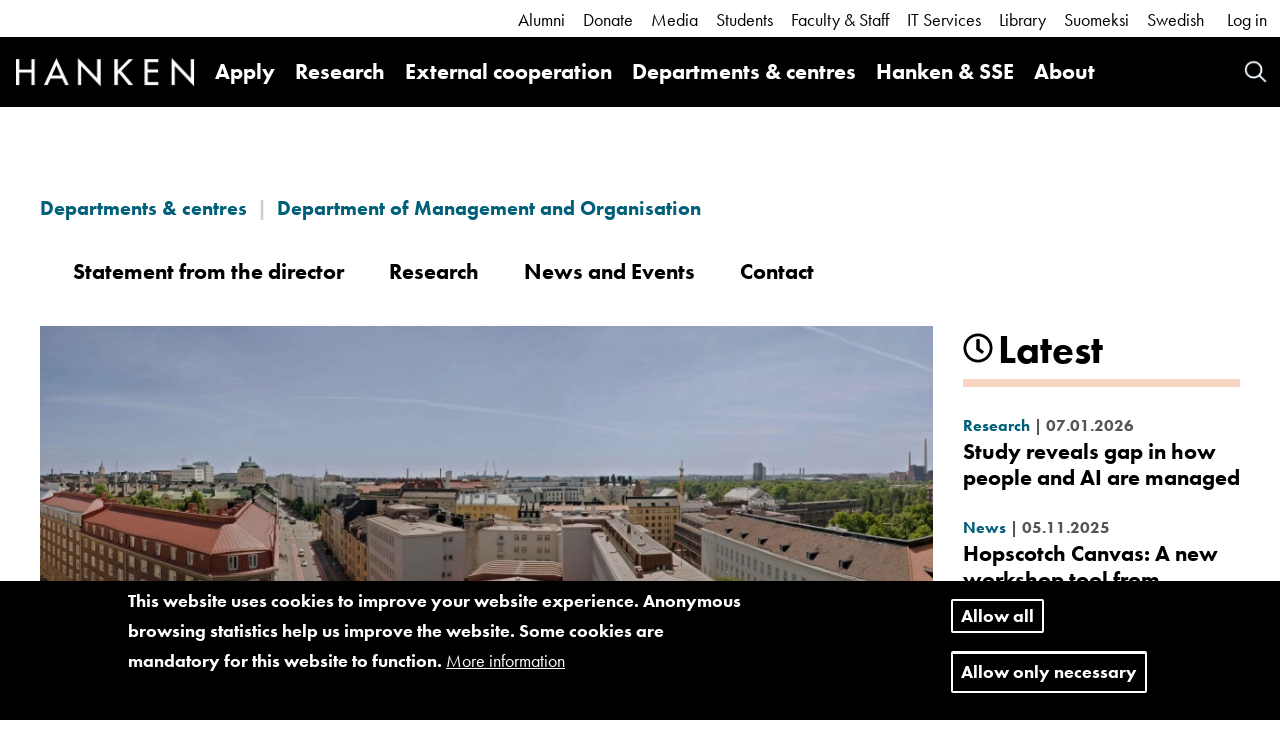

--- FILE ---
content_type: text/html; charset=UTF-8
request_url: https://www.hanken.fi/en/departments-centres/department-management-and-organisation/ccr
body_size: 60305
content:
<!DOCTYPE html>
<html  lang="en" dir="ltr" prefix="content: http://purl.org/rss/1.0/modules/content/  dc: http://purl.org/dc/terms/  foaf: http://xmlns.com/foaf/0.1/  og: http://ogp.me/ns#  rdfs: http://www.w3.org/2000/01/rdf-schema#  schema: http://schema.org/  sioc: http://rdfs.org/sioc/ns#  sioct: http://rdfs.org/sioc/types#  skos: http://www.w3.org/2004/02/skos/core#  xsd: http://www.w3.org/2001/XMLSchema# ">
  <head>
    <meta charset="utf-8" />
<meta name="description" content="CCR is a crossdisciplinary Research and Development Institute focusing on the societal impacts and responsibilities of business.  We are a joint Institute between Hanken School of Economics and the University of Helsinki. The Institute was established in 2016 and its secretariat is based at Hanken School of Economics. " />
<link rel="canonical" href="https://www.hanken.fi/en/departments-centres/department-management-and-organisation/ccr" />
<link rel="image_src" href="https://www.hanken.fi/sites/default/files/styles/hero_image_large_16_9_1920x1080_/public/2020-04/hanken_hfors_panorama_webb2020.jpg?itok=xntwROzO" />
<meta property="og:site_name" content="Hanken" />
<meta property="og:type" content="website" />
<meta property="og:url" content="https://www.hanken.fi/en/departments-centres/department-management-and-organisation/ccr" />
<meta property="og:title" content="Centre for Corporate Responsibility (CCR)" />
<meta property="og:description" content="CCR is a crossdisciplinary Research and Development Institute focusing on the societal impacts and responsibilities of business.  We are a joint Institute between Hanken School of Economics and the University of Helsinki. The Institute was established in 2016 and its secretariat is based at Hanken School of Economics. " />
<meta property="og:image:url" content="https://www.hanken.fi/sites/default/files/styles/hero_image_large_16_9_1920x1080_/public/2020-04/hanken_hfors_panorama_webb2020.jpg?itok=xntwROzO" />
<meta property="og:image:alt" content="Hanken panorama" />
<meta name="twitter:card" content="summary_large_image" />
<meta name="twitter:title" content="Centre for Corporate Responsibility (CCR)" />
<meta name="twitter:description" content="CCR is a crossdisciplinary Research and Development Institute focusing on the societal impacts and responsibilities of business.  We are a joint Institute between Hanken School of Economics and the University of Helsinki. The Institute was established in 2016 and its secretariat is based at Hanken School of Economics. " />
<meta name="twitter:url" content="https://www.hanken.fi/en/departments-centres/department-management-and-organisation/ccr" />
<meta name="twitter:image" content="https://www.hanken.fi/sites/default/files/styles/hero_image_large_16_9_1920x1080_/public/2020-04/hanken_hfors_panorama_webb2020.jpg?itok=xntwROzO" />
<meta name="twitter:image:alt" content="Hanken panorama" />
<meta name="Generator" content="Drupal 9 (https://www.drupal.org)" />
<meta name="MobileOptimized" content="width" />
<meta name="HandheldFriendly" content="true" />
<meta name="viewport" content="width=device-width, initial-scale=1.0" />
<style>div#sliding-popup, div#sliding-popup .eu-cookie-withdraw-banner, .eu-cookie-withdraw-tab {background: #0779bf} div#sliding-popup.eu-cookie-withdraw-wrapper { background: transparent; } #sliding-popup h1, #sliding-popup h2, #sliding-popup h3, #sliding-popup p, #sliding-popup label, #sliding-popup div, .eu-cookie-compliance-more-button, .eu-cookie-compliance-secondary-button, .eu-cookie-withdraw-tab { color: #ffffff;} .eu-cookie-withdraw-tab { border-color: #ffffff;}</style>
<link rel="icon" href="/themes/custom/hanken_bootstrap/favicon.ico" type="image/vnd.microsoft.icon" />
<link rel="alternate" hreflang="sv" href="https://www.hanken.fi/sv/institutioner-center/institutionen-foretagsledning-och-organisation/ccr" />
<link rel="alternate" hreflang="en" href="https://www.hanken.fi/en/departments-centres/department-management-and-organisation/ccr" />
<script src="/sites/default/files/eu_cookie_compliance/eu_cookie_compliance.script.js?t444ab" defer></script>

    <title>Centre for Corporate Responsibility (CCR) | Hanken</title>
    <link rel="stylesheet" media="all" href="/sites/default/files/css/css_IIDjWmWcb3g0SuwLycbCyjoYXk8_CSZITlSt-vPuZoI.css" />
<link rel="stylesheet" media="all" href="/sites/default/files/css/css_XpBDz1Z83bt75lc67vQ_4OzCGPty_9QSbSKZ36udPGY.css" />
<link rel="stylesheet" media="all" href="https://use.typekit.net/til2apn.css" />

    <script src="https://use.fontawesome.com/releases/v5.10.0/js/all.js" defer crossorigin="anonymous"></script>
<script src="https://use.fontawesome.com/releases/v5.10.0/js/v4-shims.js" defer crossorigin="anonymous"></script>

  </head>
  <body class="path-node page-node-type-article has-glyphicons">
    <a href="#main-content" class="visually-hidden focusable skip-link">
      Skip to main content
    </a>
    
    <div class="responsive-menu-page-wrapper">
  



        

    <header class="l-header container-fluid">
                                      <div class="header-links">
                <div class="region region-header-links">
    <nav role="navigation" aria-labelledby="block-menu-block-white-menuwhite-menu" id="block-menu-block-white-menu">
                        
    <h2 class="visually-hidden" id="block-menu-block-white-menuwhite-menu">White Menu</h2>
    

                
      <ul class="menu menu--white-menu">
                      <li>
          <a href="/en/external-cooperation/alumni" title="Information for you who graduated from Hanken" data-drupal-link-system-path="node/6972">Alumni</a>
                  </li>
                      <li>
          <a href="/en/external-cooperation/fundraising" title="Donera for the future!" data-drupal-link-system-path="node/9074">Donate</a>
                  </li>
                      <li>
          <a href="/en/about/information-media" title="Information for the media services" data-drupal-link-system-path="node/30">Media</a>
                  </li>
                      <li>
          <a href="/en/students" title="Information for you who are already studying at Hanken" data-drupal-link-system-path="node/24">Students</a>
                  </li>
                      <li>
          <a href="/en/faculty-staff" data-drupal-link-system-path="node/309">Faculty &amp; Staff</a>
                  </li>
                      <li>
          <a href="/en/it-services" title="Information about the IT services at Hanken" data-drupal-link-system-path="node/409">IT Services</a>
                  </li>
                      <li>
          <a href="/en/library" title="The library at Hanken" data-drupal-link-system-path="node/329">Library</a>
                  </li>
                      <li>
          <a href="/en/suomeksi" data-drupal-link-system-path="node/2412990">Suomeksi</a>
                  </li>
          </ul>
  


    </nav><div class="block-language">
      <ul class="links"><li hreflang="sv" data-drupal-link-system-path="node/875501" class="sv"><a href="/sv/institutioner-center/institutionen-foretagsledning-och-organisation/ccr" class="language-link" hreflang="sv" data-drupal-link-system-path="node/875501">Swedish</a></li><li hreflang="en" data-drupal-link-system-path="node/875501" class="en is-active"><a href="/en/departments-centres/department-management-and-organisation/ccr" class="language-link is-active" hreflang="en" data-drupal-link-system-path="node/875501">English</a></li><li hreflang="ru" data-drupal-link-system-path="node/875501" class="ru"><a href="/ru/node/875501" class="language-link" hreflang="ru" data-drupal-link-system-path="node/875501">Russian</a></li></ul>
  </div>


<div id="block-hanken-shibboleth-login-block" class="block block-hanken-shibboleth block-hanken-shibboleth-login-block clearfix">
    
        

            <div class="shibboleth-links"><div class="shibboleth-login"><a href="/Shibboleth.sso/Login?target=https%3A//www.hanken.fi/en/shib_login%3Fdestination%3D/node/875501">Log in</a></div></div>
    </div>


  </div>

            </div>
                  
                                          <div class="header-menu">
                      <div class="region region-header">
                <div class="site-branding__name">
            <a class="name navbar-brand hanken-brand-logo" href="/en" title="Home"
               rel="home">
                <img id="hanken-brand-name" src="/themes/custom/hanken_bootstrap/dist/images/hanken-logo.png"
                     alt="Hanken" />
            </a>
        </div>
    
            <div class="site-branding__logo">
            <a class="logo navbar-btn pull-left" href="/en" title="Home" rel="home">
                <img id="hanken-brand-logo" src="/themes/custom/hanken_bootstrap/dist/images/logo.png"
                     alt="Hanken brand logo" />
            </a>
        </div>
    
<div class="search-hanken-block-form search-form search-block-form container-inline search-api-page-block-form-hanken-search-page block block-hanken-search-tweaks block-search-hanken-block clearfix" data-drupal-selector="search-hanken-block-form" id="block-search-hanken-block">
  <a id="phone-icon-search" href="#" alt="Search" class="block-search-api-page-link">
    Search
  </a>
  <div class="block-search-api-page block-search-api-page-form-block clearfix">
          <form action="/search" method="get" id="search-hanken-block-form" accept-charset="UTF-8">
  <div class="form-item js-form-item form-type-search js-form-type-search form-item-keywords js-form-item-keywords form-no-label form-group">
      <label for="edit-keywords" class="control-label sr-only">Search</label>
  
  
  <input title="Enter the terms you wish to search for." data-drupal-selector="edit-keywords" class="form-search form-control" placeholder="Search" type="search" id="edit-keywords" name="keywords" value="" size="15" maxlength="128" data-toggle="tooltip" />

  
  
  </div>
<div data-drupal-selector="edit-actions" class="form-actions form-group js-form-wrapper form-wrapper" id="edit-actions"><button class="search-form__submit button js-form-submit form-submit btn-primary btn icon-before" data-drupal-selector="edit-submit" type="submit" id="edit-submit" value="Search"><span class="icon glyphicon glyphicon-search" aria-hidden="true"></span>
Search</button></div>

</form>

      </div>
</div>

<div id="block-responsive-menu-horizontal-menu" class="block block-responsive-menu block-responsive-menu-horizontal-menu clearfix">
    
        

            <nav class="responsive-menu-block-wrapper">
  
              <ul id="horizontal-menu" class="horizontal-menu">
                    <li class="menu-item menu-item--expanded">
        <a href="/en/apply" title="Apply to Hanken" data-drupal-link-system-path="node/31">Apply</a>
                                <ul class="menu sub-nav">
                    <li class="menu-item menu-item--collapsed">
        <a href="/en/apply/study-hanken" title="Studying at Hanken" data-drupal-link-system-path="node/2531821">Study at Hanken</a>
              </li>
                <li class="menu-item menu-item--collapsed">
        <a href="/en/apply/programmes" title="Hanken&#039;s programmes" data-drupal-link-system-path="node/2531823">Programmes</a>
              </li>
                <li class="menu-item menu-item--collapsed">
        <a href="/en/apply/application" data-drupal-link-system-path="node/2531824">Application</a>
              </li>
                <li class="menu-item menu-item--collapsed">
        <a href="/en/apply/meet-us" data-drupal-link-system-path="node/2433316">Meet us</a>
              </li>
        </ul>
  
              </li>
                <li class="menu-item menu-item--expanded">
        <a href="/en/research" data-drupal-link-system-path="node/25">Research</a>
                                <ul class="menu sub-nav">
                    <li class="menu-item">
        <a href="/en/research/hankens-research-impact" data-drupal-link-system-path="node/2420851">Hanken’s research impact</a>
              </li>
                <li class="menu-item">
        <a href="/en/research/principles-and-policies" data-drupal-link-system-path="node/2420852">Principles and policies</a>
              </li>
                <li class="menu-item">
        <a href="/en/research/projects-and-partnerships" data-drupal-link-system-path="node/2420856">Projects and partnerships</a>
              </li>
                <li class="menu-item menu-item--collapsed">
        <a href="/en/research/publications" data-drupal-link-system-path="node/2420857">Publications</a>
              </li>
                <li class="menu-item menu-item--collapsed">
        <a href="/en/research/conferment-doctoral-degrees" title="Information about the Conferment of Doctoral Degrees" data-drupal-link-system-path="node/2540728">Conferment of Doctoral Degrees</a>
              </li>
                <li class="menu-item menu-item--collapsed">
        <a href="/en/research/open-science-and-research-ethics" data-drupal-link-system-path="node/2420862">Open science and research ethics</a>
              </li>
                <li class="menu-item">
        <a href="/en/research/find-expert" data-drupal-link-system-path="node/2420863">Find an expert</a>
              </li>
                <li class="menu-item menu-item--collapsed">
        <a href="/en/research/research-funding" title="Information about research funding for researchers at Hanken" data-drupal-link-system-path="node/826">Research Funding</a>
              </li>
                <li class="menu-item">
        <a href="/en/research/hr-excellence-research" title="Hanken has been awarded the “HR Excellence in Research” logo by the European Commission" data-drupal-link-system-path="node/546288">HR Excellence in Research</a>
              </li>
        </ul>
  
              </li>
                <li class="menu-item menu-item--expanded">
        <a href="/en/external-cooperation" data-drupal-link-system-path="node/26">External cooperation</a>
                                <ul class="menu sub-nav">
                    <li class="menu-item menu-item--collapsed">
        <a href="/en/external-cooperation/fundraising" title="Information about how you can donate to Hanken" data-drupal-link-system-path="node/9074">Fundraising</a>
              </li>
                <li class="menu-item menu-item--collapsed">
        <a href="/en/external-cooperation/alumni" title="Information about Hanken Alumni" data-drupal-link-system-path="node/6972">Alumni</a>
              </li>
                <li class="menu-item menu-item--collapsed">
        <a href="/en/external-cooperation/partner-programme" data-drupal-link-system-path="node/6971">Partner Programme</a>
              </li>
                <li class="menu-item menu-item--collapsed">
        <a href="/en/external-cooperation/career-services" data-drupal-link-system-path="node/6952">Career Services</a>
              </li>
                <li class="menu-item">
        <a href="/en/external-cooperation/engageeu" data-drupal-link-system-path="node/2455624">ENGAGE.EU</a>
              </li>
                <li class="menu-item menu-item--collapsed">
        <a href="/en/external-cooperation/hanken-business-lab" data-drupal-link-system-path="node/890242">Hanken Business Lab</a>
              </li>
                <li class="menu-item menu-item--collapsed">
        <a href="/en/external-cooperation/international-cooperation" data-drupal-link-system-path="node/6950">International cooperation</a>
              </li>
        </ul>
  
              </li>
                <li class="menu-item menu-item--expanded menu-item--active-trail">
        <a href="/en/departments-centres" title="Departments, Subjects and Competence Centres at Hanken" data-drupal-link-system-path="node/77">Departments &amp; centres</a>
                                <ul class="menu sub-nav">
                    <li class="menu-item menu-item--collapsed">
        <a href="/en/departments-centres/department-finance-and-economics" title="Department of Finance and Economics" data-drupal-link-system-path="node/4481">Department of Finance and Economics</a>
              </li>
                <li class="menu-item menu-item--collapsed menu-item--active-trail">
        <a href="/en/departments-centres/department-management-and-organisation" data-drupal-link-system-path="node/4478">Department of Management and Organisation</a>
              </li>
                <li class="menu-item menu-item--collapsed">
        <a href="/en/departments-centres/department-marketing" data-drupal-link-system-path="node/78">Department of Marketing</a>
              </li>
                <li class="menu-item menu-item--collapsed">
        <a href="/en/departments-centres/department-accounting-and-commercial-law" data-drupal-link-system-path="node/4483">Department of Accounting and Commercial Law</a>
              </li>
                <li class="menu-item menu-item--collapsed">
        <a href="/en/departments-centres/centre-languages-and-business-communication" data-drupal-link-system-path="node/5361">Centre for Languages and Business Communication</a>
              </li>
                <li class="menu-item">
        <a href="/en/departments-centres/competence-centres" data-drupal-link-system-path="node/819348">Competence centres</a>
              </li>
        </ul>
  
              </li>
                <li class="menu-item">
        <a href="/en/apply/programmes/executive-education-emba" title="Hanken &amp; SSE Executive Education" data-drupal-link-system-path="node/2207191">Hanken &amp; SSE</a>
              </li>
                <li class="menu-item menu-item--expanded">
        <a href="/en/about" data-drupal-link-system-path="node/27">About</a>
                                <ul class="menu sub-nav">
                    <li class="menu-item menu-item--collapsed">
        <a href="/en/about/hanken" data-drupal-link-system-path="node/71">This is Hanken</a>
              </li>
                <li class="menu-item menu-item--collapsed">
        <a href="/en/about/social-responsibility-and-sustainability" data-drupal-link-system-path="node/74">Social Responsibility and Sustainability</a>
              </li>
                <li class="menu-item menu-item--collapsed">
        <a href="/en/about/organisation" title="Organisation of departments and decision making" data-drupal-link-system-path="node/75">Organisation</a>
              </li>
                <li class="menu-item menu-item--collapsed">
        <a href="/en/about/information-media" data-drupal-link-system-path="node/30">Information for media</a>
              </li>
                <li class="menu-item menu-item--collapsed">
        <a href="/en/about/current-information/blogs-and-pods" title="Hanken blogs from different areas, as well as Hanken pods, for example the summer pods 2020" data-drupal-link-system-path="node/2410427">Blogs and Pods</a>
              </li>
                <li class="menu-item">
        <a href="/en/about/job-opportunities" title="Job opportunities at Hanken" data-drupal-link-system-path="node/2408052">Job opportunities</a>
              </li>
                <li class="menu-item menu-item--collapsed">
        <a href="/en/about/hanken-diversity" data-drupal-link-system-path="node/10225">Hanken for diversity</a>
              </li>
                <li class="menu-item menu-item--collapsed">
        <a href="/en/about/ukraine-crisis" data-drupal-link-system-path="node/2435492">The Ukraine crisis</a>
              </li>
                <li class="menu-item menu-item--collapsed">
        <a href="/en/about/privacy-and-data-protection" data-drupal-link-system-path="node/1668179">Privacy and data protection</a>
              </li>
                <li class="menu-item menu-item--collapsed">
        <a href="/en/about/contact-information" data-drupal-link-system-path="node/109">Contact information</a>
              </li>
        </ul>
  
              </li>
        </ul>
  


</nav>
    </div>



<div id="block-responsive-menu-toggle" class="responsive-menu-toggle-wrapper responsive-menu-toggle block block-responsive-menu block-responsive-menu-toggle clearfix">
    
        

            <a id="toggle-icon" class="toggle responsive-menu-toggle-icon" title="Menu" href="#off-canvas">
  <span class="icon"></span><span class="label">Menu</span>
</a>
    </div>


  </div>

                </div>
                        </header>

    <div class="main js-quickedit-main-content not-fp" role="main">
                                    
                <div class="content container-fluid">
            <div class="content-wrapper content-wrapper-subbrand">
                    <div class="article row default">
        <div class="col-sm-12">
                                        <a id="main-content"></a>
                  <div class="region region-content">
          <nav aria-label="breadcrumbs">
        <ol class="breadcrumb">
                        <li >
                                <a href="/en/departments-centres">Departments &amp; centres</a>
                            </li>
                        <li >
                                <a href="/en/departments-centres/department-management-and-organisation">Department of Management and Organisation</a>
                            </li>
                    </ol>
    </nav>

<div class="row bs-2col-stacked node node--type-article node--view-mode-subbrand">


  <div class="col-sm-12">
      <div class="row subbrand-menu">
          <div class="col-xs-12">
              
      <ul class="menu menu--main">
                      <li>
          <a href="/en/departments-centres/department-management-and-organisation/ccr/statement-director" data-drupal-link-system-path="node/974538">Statement from the director</a>
                  </li>
                      <li>
          <a href="/en/departments-centres/department-management-and-organisation/ccr/research" data-drupal-link-system-path="node/888552">Research</a>
                  </li>
                      <li>
          <a href="/en/departments-centres/department-management-and-organisation/ccr/news-and-events" data-drupal-link-system-path="node/888555">News and Events</a>
                  </li>
                      <li>
          <a href="/en/departments-centres/department-management-and-organisation/ccr/contact" data-drupal-link-system-path="node/888559">Contact</a>
                  </li>
          </ul>
  


          </div>
      </div>
      <div class="row">
          <div class="col-md-9">
              <div class="bs-region--top">
                  
            <div class="field field--name-field-top-node-image field--type-entity-reference field--label-hidden field--item"><div>
  
  
            <div class="field field--name-field-media-image field--type-image field--label-hidden field--item">    <picture>
                  <source srcset="/sites/default/files/styles/hero_image_large_16_9_1920x1080_/public/2020-04/hanken_hfors_panorama_webb2020.jpg?itok=xntwROzO 1x" media="screen and (min-width: 992px)" type="image/jpeg"/>
              <source srcset="/sites/default/files/styles/hero_image_medium_16_9_1280x720_/public/2020-04/hanken_hfors_panorama_webb2020.jpg?itok=c0-nRYWe 1x" media="screen and (min-width: 768px)" type="image/jpeg"/>
              <source srcset="/sites/default/files/styles/hero_image_mobile_16_9_1280x720_/public/2020-04/hanken_hfors_panorama_webb2020.jpg?itok=isniHvAc 1x" media="screen and (max-width: 767px)" type="image/jpeg"/>
                  <img src="/sites/default/files/styles/hero_image_mobile_16_9_1280x720_/public/2020-04/hanken_hfors_panorama_webb2020.jpg?itok=isniHvAc" alt="Hanken panorama" typeof="foaf:Image" class="img-responsive" />

  </picture>

</div>
      
</div>
</div>
      
              </div>
              <div class="bs-region--left fixed-width-subbrand">
                  
            <div class="field field--name-node-title field--type-ds field--label-hidden field--item"><h1>
  Centre for Corporate Responsibility (CCR)
</h1>
</div>
      
            <div class="field field--name-field-article-summary field--type-string-long field--label-hidden field--item">Welcome to CCR!</div>
      
            <div class="field field--name-body field--type-text-with-summary field--label-hidden field--item"><p>CCR is a crossdisciplinary Research and Development Institute focusing on the societal impacts and responsibilities of business. </p>
<p>We are a joint Institute between Hanken School of Economics and the <strong><a href="https://www.helsinki.fi/en">University of Helsinki</a></strong>. The Institute was established in 2016 and its secretariat is based at Hanken School of Economics. </p>
</div>
      
    



    <div class="component-wrapper component-wrapper--add-text-html clearfix">
                    <div class="p-text">
                                    <a href="#text_item_2373074"
                       id = "accordion_item_2373074_link"
                       aria-controls="text_item_2373074"
                       data-toggle="collapse" aria-expanded="false">
                        <h2 class="p-header-underline heading-m">
                            Stay connected with us!
                            <i aria-hidden="true" class="fas fa-chevron-circle-up img-collapse"></i>
                            <i aria-hidden="true" class="fas fa-chevron-circle-down img-collapse"></i>
                        </h2>
                    </a>
                
                <div class="collapse"
                        id="text_item_2373074" 
                                                    aria-labelledby="accordion_item_2373074_link"
                            role="region"
                                                >
                    <p>If you want to be on our email list, please send a message to <a href="http://ccr@hanken.fi/">ccr@hanken.fi</a> and we will add you - any stakeholder can join the list.</p>

                </div>
            </div>
            </div>

    



    <div class="component-wrapper component-wrapper--add-text-html clearfix">
                    <div class="p-text">
                                    <a href="#text_item_2373075"
                       id = "accordion_item_2373075_link"
                       aria-controls="text_item_2373075"
                       data-toggle="collapse" aria-expanded="false">
                        <h2 class="p-header-underline heading-m">
                            Interested in participating?
                            <i aria-hidden="true" class="fas fa-chevron-circle-up img-collapse"></i>
                            <i aria-hidden="true" class="fas fa-chevron-circle-down img-collapse"></i>
                        </h2>
                    </a>
                
                <div class="collapse"
                        id="text_item_2373075" 
                                                    aria-labelledby="accordion_item_2373075_link"
                            role="region"
                                                >
                    <p>If you are a researcher at Hanken or the University of Helsinki and you would like us to list you as an affiliated member please send us a short bio (for examples see <a href="https://www.hanken.fi/en/departments-centres/department-management-and-organisation/ccr/research/researchers-ccr">here</a>) and links to two open access articles/or similar that illustrate your work.</p>
<p>Our main activities are research related, that is how we can execute other things / events. We are happy to help you and support you in various research applications through coordination or collaboration - and we have a mission to particularly support early-stage postdocs in their funding endeavours.</p>
<p>Contact us at <a href="mailto:ccr@hanken.fi">ccr@hanken.fi</a> and set up a meeting with us to discuss!</p>

                </div>
            </div>
            </div>

    
    <div class="component-wrapper component-wrapper--add-quote clearfix">
                    <div class="row p-quote-item">
                <div class="col-xs-2 col-picture">
                    <div class="picture-part">
                        <div>
  
  
            <div class="field field--name-field-media-image field--type-image field--label-hidden field--item">    <picture>
                  <source srcset="/sites/default/files/styles/crop_image_style_1_1/public/2020-04/hanken_ccr_003.png?itok=_9nzJrKx 1x" media="screen and (min-width: 1200px)" type="image/png"/>
              <source srcset="/sites/default/files/styles/square_large_1_1_480_480_/public/2020-04/hanken_ccr_003.png?itok=Qe9jRjd- 1x" media="screen and (min-width: 992px)" type="image/png"/>
              <source srcset="/sites/default/files/styles/square_large_1_1_480_480_/public/2020-04/hanken_ccr_003.png?itok=Qe9jRjd- 1x" media="screen and (min-width: 768px)" type="image/png"/>
              <source srcset="/sites/default/files/styles/square_large_1_1_480_480_/public/2020-04/hanken_ccr_003.png?itok=Qe9jRjd- 1x" media="screen and (max-width: 767px)" type="image/png"/>
                  <img src="/sites/default/files/styles/square_large_1_1_480_480_/public/2020-04/hanken_ccr_003.png?itok=Qe9jRjd-" alt="CCR written in white with blue background" typeof="foaf:Image" class="img-responsive" />

  </picture>

</div>
      
</div>

                    </div>
                </div>
                <div class="col-xs-10 col-info">
                    <div class = "info-part">
                        <div class="quote-start">
                            <img src="/themes/custom/hanken_bootstrap/dist/images/citattecken-1.svg" alt="" aria-hidden="true"/>
                        </div>
                        <div class="quote-text">
                            <p>CCR fosters in all its activities <em>cross-disciplinarity and </em><em>multi-stakeholder cooperation. </em>Additionally it aims at promoting and developing research with high <em>societal impa</em><em>ct</em>, relevance and accessibility to its stakeholders.</p>

                        </div>
                        <div class="quote-author">
                            <span>&mdash;</span>
                            Explore more via the links below!
                        </div>
                        <div class="quote-end">
                            <img src="/themes/custom/hanken_bootstrap/dist/images/citattecken-2.svg" alt="" aria-hidden="true"/>
                        </div>
                    </div>
                </div>
            </div>
            </div>

        <div class="component-wrapper component-wrapper--add-5-3-image-links row clearfix">
                                                            
                                                                
                <div class="p-item col-xs-12 col-sm-4 p-item-first">
                    
    <div class="component-wrapper-item component-wrapper--p-image-link-item p-image-link-item-container">
                    <div class="p-image-link-item">
                <a href="https://www.hanken.fi/en/node/974538">
                    <div class="item-image">
                        
            <div class="field field--name-field-media-asset field--type-entity-reference field--label-hidden field--item"><div>
  
  
            <div class="field field--name-field-media-image field--type-image field--label-hidden field--item">    <picture>
                  <source srcset="/sites/default/files/styles/image_links_large_5_3_715x429_/public/2020-04/jh1_3821.jpg?itok=3YnS3FsD 1x" media="screen and (min-width: 992px)" type="image/jpeg"/>
              <source srcset="/sites/default/files/styles/image_links_medium_5_3_715x429_/public/2020-04/jh1_3821.jpg?itok=-rTnxdti 1x" media="screen and (min-width: 768px)" type="image/jpeg"/>
              <source srcset="/sites/default/files/styles/image_links_mobile_5_3/public/2020-04/jh1_3821.jpg?itok=wwaoobFo 1x" media="screen and (max-width: 767px)" type="image/jpeg"/>
                  <img src="/sites/default/files/styles/image_links_mobile_5_3/public/2020-04/jh1_3821.jpg?itok=wwaoobFo" alt="Group pictures of CCR members" typeof="foaf:Image" class="img-responsive" />

  </picture>

</div>
      
</div>
</div>
      
                    </div>
                    <div class="item-title">
                        <span class="item-title-text heading-xs">
                            About us
                        </span>
                    </div>
                </a>
            </div>
            </div>

                </div>
                                                                                    
                <div class="p-item col-xs-12 col-sm-4">
                    
    <div class="component-wrapper-item component-wrapper--p-image-link-item p-image-link-item-container">
                    <div class="p-image-link-item">
                <a href="https://www.hanken.fi/en/node/888552">
                    <div class="item-image">
                        
            <div class="field field--name-field-media-asset field--type-entity-reference field--label-hidden field--item"><div>
  
  
            <div class="field field--name-field-media-image field--type-image field--label-hidden field--item">    <picture>
                  <source srcset="/sites/default/files/styles/image_links_large_5_3_715x429_/public/thumbnails/image/academic_books.jpg?itok=NPaIUyxl 1x" media="screen and (min-width: 992px)" type="image/jpeg"/>
              <source srcset="/sites/default/files/styles/image_links_medium_5_3_715x429_/public/thumbnails/image/academic_books.jpg?itok=n-2U_aH5 1x" media="screen and (min-width: 768px)" type="image/jpeg"/>
              <source srcset="/sites/default/files/styles/image_links_mobile_5_3/public/thumbnails/image/academic_books.jpg?itok=9YkMRayu 1x" media="screen and (max-width: 767px)" type="image/jpeg"/>
                  <img src="/sites/default/files/styles/image_links_mobile_5_3/public/thumbnails/image/academic_books.jpg?itok=9YkMRayu" alt="academic_books.jpg" title="academic_books.jpg" typeof="foaf:Image" class="img-responsive" />

  </picture>

</div>
      
</div>
</div>
      
                    </div>
                    <div class="item-title">
                        <span class="item-title-text heading-xs">
                            Our research
                        </span>
                    </div>
                </a>
            </div>
            </div>

                </div>
                                                                                    
                <div class="p-item col-xs-12 col-sm-4 p-item-last">
                    
    <div class="component-wrapper-item component-wrapper--p-image-link-item p-image-link-item-container">
                    <div class="p-image-link-item">
                <a href="https://www.hanken.fi/en/node/1418072">
                    <div class="item-image">
                        
            <div class="field field--name-field-media-asset field--type-entity-reference field--label-hidden field--item"><div>
  
  
            <div class="field field--name-field-media-image field--type-image field--label-hidden field--item">    <picture>
                  <source srcset="/sites/default/files/styles/image_links_large_5_3_715x429_/public/thumbnails/image/1_0.jpg?itok=vs90-rgz 1x" media="screen and (min-width: 992px)" type="image/jpeg"/>
              <source srcset="/sites/default/files/styles/image_links_medium_5_3_715x429_/public/thumbnails/image/1_0.jpg?itok=HJBy5nGK 1x" media="screen and (min-width: 768px)" type="image/jpeg"/>
              <source srcset="/sites/default/files/styles/image_links_mobile_5_3/public/thumbnails/image/1_0.jpg?itok=y2aJb35Q 1x" media="screen and (max-width: 767px)" type="image/jpeg"/>
                  <img src="/sites/default/files/styles/image_links_mobile_5_3/public/thumbnails/image/1_0.jpg?itok=y2aJb35Q" alt="1.jpg" title="1.jpg" typeof="foaf:Image" class="img-responsive" />

  </picture>

</div>
      
</div>
</div>
      
                    </div>
                    <div class="item-title">
                        <span class="item-title-text heading-xs">
                            Our projects
                        </span>
                    </div>
                </a>
            </div>
            </div>

                </div>
            
            </div>


              </div>
          </div>
          <div class="col-md-3">
              <div class="bs-region--right">
                  <div class="block-views-blocknews-sidebar-latest subbrand-info subbrand-sidebar">
                    <h2 class="block-title heading-l">Latest</h2>
                    <div class="views-element-container form-group"><div class="view view-subbrand view-id-subbrand view-display-id-news js-view-dom-id-ec3a4bbc9992eb96739fd709e35afcfac04ae30c385daae5ddfd3fe0b7c3e39c">
  
    
      
      <div class="view-content">
          <div class="views-row"><div>


<div class="node-info">
      <div class="inline-block">
      
            <div class="field field--name-field-news-type field--type-entity-reference field--label-hidden field--item"><a href="/en/tags/research-2" hreflang="en">Research</a></div>
      
    </div>
    <div class="inline-block">
    | 07.01.2026
  </div>
</div>

<div class="node-info">
  
            <div class="field field--name-node-title field--type-ds field--label-hidden field--item"><h3 class="heading-xs">
  <a href="/en/news/study-reveals-gap-how-people-and-ai-are-managed" hreflang="en">Study reveals gap in how people and AI are managed</a>
</h3>
</div>
      
</div>

</div>

</div>
    <div class="views-row"><div>


<div class="node-info">
      <div class="inline-block">
      <div class="field--name-field-news-type">
        <a href="/news-archive">
          News        </a>
      </div>
    </div>
    <div class="inline-block">
    | 05.11.2025
  </div>
</div>

<div class="node-info">
  
            <div class="field field--name-node-title field--type-ds field--label-hidden field--item"><h3 class="heading-xs">
  <a href="/en/news/hopscotch-canvas-new-workshop-tool-hanken-researchers-puts-people-first-teamwork" hreflang="en">Hopscotch Canvas: A new workshop tool from Hanken researchers that puts people first in teamwork </a>
</h3>
</div>
      
</div>

</div>

</div>
    <div class="views-row"><div>


<div class="node-info">
      <div class="inline-block">
      
            <div class="field field--name-field-news-type field--type-entity-reference field--label-hidden field--item"><a href="/en/tags/research-2" hreflang="en">Research</a></div>
      
    </div>
    <div class="inline-block">
    | 31.10.2025
  </div>
</div>

<div class="node-info">
  
            <div class="field field--name-node-title field--type-ds field--label-hidden field--item"><h3 class="heading-xs">
  <a href="/en/news/new-research-project-explores-how-ai-reshaping-work-and-leadership" hreflang="en">New research project explores how AI is reshaping work and leadership</a>
</h3>
</div>
      
</div>

</div>

</div>
    <div class="views-row"><div>


<div class="node-info">
      <div class="inline-block">
      
            <div class="field field--name-field-news-type field--type-entity-reference field--label-hidden field--item"><a href="/en/tags/study-information-0" hreflang="en">Study Information</a></div>
      
    </div>
    <div class="inline-block">
    | 26.02.2025
  </div>
</div>

<div class="node-info">
  
            <div class="field field--name-node-title field--type-ds field--label-hidden field--item"><h3 class="heading-xs">
  <a href="/en/news/study-sofia-bulgaria-summer-2025" hreflang="en">Study in Sofia, Bulgaria summer 2025</a>
</h3>
</div>
      
</div>

</div>

</div>
    <div class="views-row"><div>


<div class="node-info">
      <div class="inline-block">
      
            <div class="field field--name-field-news-type field--type-entity-reference field--label-hidden field--item"><a href="/en/tags/research-2" hreflang="en">Research</a></div>
      
    </div>
    <div class="inline-block">
    | 17.12.2024
  </div>
</div>

<div class="node-info">
  
            <div class="field field--name-node-title field--type-ds field--label-hidden field--item"><h3 class="heading-xs">
  <a href="/en/news/hanken-receives-research-funding-explore-risks-and-rewards-green-entrepreneurial-acquisitions" hreflang="en">Hanken receives research funding to explore the risks and rewards of green entrepreneurial acquisitions</a>
</h3>
</div>
      
</div>

</div>

</div>

    </div>
  
          </div>
</div>

                  </div>
                  <div class="block-views-blockevents-sidebar-latest subbrand-info subbrand-sidebar">
                    <h2 class="block-title heading-l">Events</h2>
                    <div class="views-element-container form-group"><div class="view view-subbrand view-id-subbrand view-display-id-events js-view-dom-id-c82457b417858ebc1bfa6f6e30c6505d653913abf73dced090340bc36c9de89d">
  
    
      
  
          </div>
</div>

                  </div>
              </div>
          </div>
      </div>
  </div>

  <div class="col-xs-12 col-sm-12">
      <div class="bs-region--bottom">
          
          

                        <div class="row image-links-d7">
                  
              </div>
          
        
<div class="field field--name-field-tags field--type-entity-reference field--label-inline">
            <div class="field--label">Tags</div>
        <div class="field--items">
                    <div class="field--item content-tags">
                <a href="/en/tags/research-0" hreflang="en">research</a>,            </div>
                    <div class="field--item content-tags">
                <a href="/en/tags/research-collaboration" hreflang="en">research collaboration</a>,            </div>
                    <div class="field--item content-tags">
                <a href="/en/tags/ccr" hreflang="en">CCR</a>,            </div>
                    <div class="field--item content-tags">
                <a href="/en/tags/corporate-responsibility" hreflang="en">Corporate Responsibility</a>            </div>
            </div>
</div>
      </div>
  </div>

</div>


  </div>

                    </div>
    </div>
            </div>
        </div>

                            <div id="footer" class="container-fluid footer">
                <div class="content-wrapper content-wrapper-subbrand row">
                    <footer>
                        <h2 class="footer-title heading-xs">
                            HANKEN SCHOOL OF ECONOMICS                        </h2>
                        <div class="footer-info">
                            <div class="row">
                                <div class="footer-info-helsinki">
                                      <div class="region region-footer-helsinki">
    

<div id="block-block-content-1be117fb-26a9-4ac5-9ab2-370a3311bebf" class="block block-block-content block-block-content1be117fb-26a9-4ac5-9ab2-370a3311bebf clearfix">
    
        

            
            <div class="field field--name-body field--type-text-with-summary field--label-hidden field--item"><p><strong>Helsinki</strong></p>
<p><strong>Visiting and courier address:</strong><br />
Arkadiankatu 22,<br />
00100 Helsinki, Finland</p>
<p><strong>Postal Address:</strong><br />
P.O.Box 479,<br />
00101 Helsinki, Finland</p>
<p><strong>Phone:</strong><br />
+358 (0)29 431 331</p>
<p><strong>VAT number/Business ID</strong><strong>:</strong> FI02459077</p>
</div>
      
    </div>


  </div>

                                </div>
                                <div class="footer-info-vaasa">
                                      <div class="region region-footer-vaasa">
    

<div id="block-block-content-4078252e-20ba-4b11-af52-9ae4520cfa4e" class="block block-block-content block-block-content4078252e-20ba-4b11-af52-9ae4520cfa4e clearfix">
    
        

            
            <div class="field field--name-body field--type-text-with-summary field--label-hidden field--item"><p><strong>Vasa</strong></p>
<p><strong>Visiting and courier address:</strong><br />
Kirjastonkatu 16,<br />
65100 Vaasa, Finland</p>
<p><strong>Postal Address:</strong> <br />
P.O.Box 287,<br />
65101 Vaasa, Finland</p>
<p><strong>Phone</strong>: <br />
+358 (0)29 431 331</p>
<p><a href="https://hanken.fi/en/about-hanken/contact-information" id="contact_link"><strong>Detailed contact information</strong></a></p>
</div>
      
    </div>


  </div>

                                </div>
                            </div>
                        </div>
                        <div class="footer-links">
                              <div class="region region-footer-images">
    

<div id="block-block-content-3491a5e9-4566-4bf7-a5e9-84da3a77157b" class="block block-block-content block-block-content3491a5e9-4566-4bf7-a5e9-84da3a77157b clearfix">
    
        

            
            <div class="field field--name-body field--type-text-with-summary field--label-hidden field--item"><p><a href="https://efmdglobal.org/accreditations/business-schools/equis/"><img alt="EQUIS" src="/sites/default/files/2020-12/equis_logo.png" style="vertical-align: bottom;" /></a> <a href="http://www.aacsb.edu/"><img alt="AACSB" src="/themes/custom/hanken_bootstrap/dist/images/aacsb_logo.png" style="vertical-align: bottom;" /></a> <a href="https://www.associationofmbas.com/" style="padding-right: 0;"><img alt="AMBA" src="/sites/default/files/2020-12/amba_logo.png" style="vertical-align: bottom;" /></a></p>
<p style="margin-top: 30px; margin-bottom: 10px;"><a href="https://www.engageuniversity.eu"><img alt="Engage.eu" src="https://www.hanken.fi/sites/default/files/2024-05/engage-eu-logo-white.png" style="vertical-align: bottom; width: 60px;" /></a> <a href="https://gbsn.org/" style="padding-right: 0;"><img alt="GBSN" src="/sites/default/files/2021-11/gbsn-white.png" style="vertical-align: bottom; width: 130px;" /></a></p>
</div>
      
    </div>


  </div>

                              <div class="region region-footer-social">
    

<div id="block-block-content-ee4579d6-854a-4237-85a2-8738baf9bbfc" class="block block-block-content block-block-contentee4579d6-854a-4237-85a2-8738baf9bbfc clearfix">
    
        

            
            <div class="field field--name-body field--type-text-with-summary field--label-hidden field--item"><p><a href="https://bsky.app/profile/hankenofficial.bsky.social"><img alt="Bluesky" src="/sites/default/files/2025-02/some-bluesky-logo.png" /></a> <a href="https://www.facebook.com/hankenFI/"><img alt="Facebook" src="/sites/default/files/2025-02/some-facebook-logo.png" /></a> <a href="https://www.instagram.com/hankenofficial/"><img alt="Instagram" src="/sites/default/files/2025-02/some-instagram-logo.png" /></a> <a href="https://www.linkedin.com/school/hanken-svenska-handelshogskolan/"><img alt="Linkedin" src="/sites/default/files/2025-02/some-linkedin-logo.png" /></a> <a href="https://www.youtube.com/user/infohanken"><img alt="Youtube" src="/sites/default/files/2025-02/some-youtube-logo.png" /></a></p>
</div>
      
    </div>


  </div>

                              <div class="region region-footer-links">
    <nav role="navigation" aria-labelledby="block-menu-block-footerfooter-menu" id="block-menu-block-footer">
                        
    <h2 class="visually-hidden" id="block-menu-block-footerfooter-menu">Footer</h2>
    

                
      <ul class="menu menu--footer">
                      <li>
          <a href="/en/whistleblower" data-drupal-link-system-path="node/2458660">Whistleblower</a>
                  </li>
                      <li>
          <a href="/en/sitemap" title="Sitemap over the Hanken web site" data-drupal-link-system-path="sitemap">Sitemap</a>
                  </li>
                      <li>
          <a href="/en/notification" title="Notification" data-drupal-link-system-path="node/33">Notification</a>
                  </li>
                      <li>
          <a href="/en/cookies-and-about-site" title="Cookies" data-drupal-link-system-path="node/34">Cookies and About this site</a>
                  </li>
                      <li>
          <a href="/en/about/privacy-and-data-protection" title="Privacy policy and data protection" data-drupal-link-system-path="node/1668179">Privacy Policy</a>
                  </li>
                      <li>
          <a href="/en/about-accessibility" title="Information about the accessibility of the web site" data-drupal-link-system-path="node/2406696">About accessibility</a>
                  </li>
          </ul>
  


    </nav>
  </div>

                        </div>
                    </footer>
                </div>
            </div>
            </div>

</div>
    <div class="off-canvas-wrapper"><div id="off-canvas">
              <ul>
                    <li class="menu-item--_7e798e2-ae9a-4302-ae86-d82cb72f8163 menu-name--main">
        <a href="/en/apply" title="Apply to Hanken" data-drupal-link-system-path="node/31">Apply</a>
                                <ul>
                    <li class="menu-item--_2811cbb-73dd-48ec-af5b-d13c7fd4afcb menu-name--main">
        <a href="/en/apply/study-hanken" title="Studying at Hanken" data-drupal-link-system-path="node/2531821">Study at Hanken</a>
                                <ul>
                    <li class="menu-item--_cbb8b03-105a-489d-8c41-a3c6abb2d103 menu-name--main">
        <a href="/en/apply/study-hanken/reasons-join-hanken" title="Reasons to join Hanken" data-drupal-link-system-path="node/2458091">Reasons to join Hanken</a>
              </li>
                <li class="menu-item--_a8346d3-40c9-4d21-8b74-fce2a4aa6452 menu-name--main">
        <a href="/en/apply/study-hanken/student-life" title="Information on i.e. the student union, housing" data-drupal-link-system-path="node/262">Student life</a>
                                <ul>
                    <li class="menu-item--_b439ed2-f6ae-4592-9179-e29cb5f31196 menu-name--main">
        <a href="/en/apply/study-hanken/student-life/student-union" title="Information on the student unions activities and role at Hanken." data-drupal-link-system-path="node/263">The student union</a>
              </li>
                <li class="menu-item--_a4c739c-6ed1-43fe-8921-20905ed1da86 menu-name--main">
        <a href="/en/apply/study-hanken/student-life/helsinki-students" title="Helsinki as a student city." data-drupal-link-system-path="node/265">Helsinki for students</a>
              </li>
                <li class="menu-item--edfdc7cc-8d1a-42a0-abb4-4ed5e77b1ee2 menu-name--main">
        <a href="/en/apply/study-hanken/student-life/vaasa-students" title="Vaasa as student city." data-drupal-link-system-path="node/742">Vaasa for students</a>
              </li>
        </ul>
  
              </li>
                <li class="menu-item--_7969d49-4338-4842-b57a-86ffec5d8873 menu-name--main">
        <a href="/en/apply/study-hanken/international-students" title="About living in Finland" data-drupal-link-system-path="node/2539319">For international students</a>
                                <ul>
                    <li class="menu-item--_8df2456-4c7a-49a2-ac48-3bcbbf37612e menu-name--main">
        <a href="/en/apply/study-hanken/international-students/tuition-fees-and-scholarships" data-drupal-link-system-path="node/2539447">Tuition fees and scholarships</a>
                                <ul>
                    <li class="menu-item--_9707a60-2de6-454c-b794-8cf162353ddc menu-name--main">
        <a href="/en/apply/study-hanken/international-students/tuition-fees-and-scholarships/gbsn-scholarship-students" data-drupal-link-system-path="node/1868145">GBSN Scholarship for students from developing countries</a>
              </li>
        </ul>
  
              </li>
                <li class="menu-item--a299d308-9737-42a9-a7e6-230ec8ab387a menu-name--main">
        <a href="/en/apply/study-hanken/international-students/fees-and-living-costs" data-drupal-link-system-path="node/2539448">Fees and living costs</a>
              </li>
                <li class="menu-item--f35b4d10-a8b9-47d1-a6a2-369bda897942 menu-name--main">
        <a href="/en/apply/study-hanken/international-students/unwrapping-finland" data-drupal-link-system-path="node/2436047">Unwrapping Finland</a>
              </li>
        </ul>
  
              </li>
                <li class="menu-item--_6c67428-3805-488a-9d8b-4b587b2841d6 menu-name--main">
        <a href="/en/node/2060319" data-drupal-link-system-path="node/2060319">Suomenkielisenä Hankenille</a>
              </li>
        </ul>
  
              </li>
                <li class="menu-item--e84ede6c-9b39-4baf-88e4-c7eb8f245574 menu-name--main">
        <a href="/en/apply/programmes" title="Hanken&#039;s programmes" data-drupal-link-system-path="node/2531823">Programmes</a>
                                <ul>
                    <li class="menu-item--ef9b5a2d-3c6c-492b-a905-eb51fcb5bcd9 menu-name--main">
        <a href="/en/apply/programmes/bachelors-degree-studies" title="Hanken&#039;s Bachelor&#039;s degree studies" data-drupal-link-system-path="node/2531825">Bachelor&#039;s degree studies</a>
                                <ul>
                    <li class="menu-item--fc2733b3-b97b-4197-89dc-56d64d35c9f8 menu-name--main">
        <a href="/en/apply/programmes/bachelors-degree-studies/bachelors-degree-studies-swedish" data-drupal-link-system-path="node/51228">Bachelor&#039;s degree studies in Swedish</a>
              </li>
                <li class="menu-item--_dad39c0-e8bc-4a61-9c03-21f66a053a54 menu-name--main">
        <a href="/en/apply/programmes/bachelors-degree-studies/bachelor-programme-english" title="Bachelor programme in English" data-drupal-link-system-path="node/2458090">Bachelor programme in English</a>
              </li>
        </ul>
  
              </li>
                <li class="menu-item--_04f20b7-db7e-49b6-9b4e-12a81e92d6e4 menu-name--main">
        <a href="/en/apply/programmes/masters-degree-studies" title="Hanken&#039;s master&#039;s degree studies" data-drupal-link-system-path="node/2531826">Master&#039;s degree studies</a>
                                <ul>
                    <li class="menu-item--_f4bd88a-b6e2-46d8-95b8-d12200d2b7d7 menu-name--main">
        <a href="/en/apply/programmes/masters-degree-studies/masters-degree-studies-swedish" title="Master&#039;s degree studies in Swedish" data-drupal-link-system-path="node/2397845">Master&#039;s degree studies in Swedish</a>
              </li>
                <li class="menu-item--a41b37d7-241f-4e97-9c69-2668e811c3a7 menu-name--main">
        <a href="/en/apply/programmes/masters-degree-studies/masters-degree-studies-english" title="Master&#039;s degree studies in English" data-drupal-link-system-path="node/227">Master&#039;s degree studies in English</a>
              </li>
        </ul>
  
              </li>
                <li class="menu-item--_0244edc-7dc8-4508-9c74-8dba858af63f menu-name--main">
        <a href="/en/apply/programmes/phd-programme" data-drupal-link-system-path="node/228">The PhD programme</a>
                                <ul>
                    <li class="menu-item--_d5559b8-4db9-43a4-91ed-f627e3bf73bb menu-name--main">
        <a href="/en/apply/programmes/phd-programme/what-do-doctoral-studies-involve" title="What do doctoral studies at Hanken involve" data-drupal-link-system-path="node/760700">What do doctoral studies involve?</a>
              </li>
                <li class="menu-item--_2971f48-2cb9-41fe-8306-efd917484ef1 menu-name--main">
        <a href="/en/apply/programmes/phd-programme/programme-structure" data-drupal-link-system-path="node/19305">Programme structure</a>
              </li>
                <li class="menu-item--b696b46b-4652-4d64-b745-7703f1061460 menu-name--main">
        <a href="/en/apply/programmes/phd-programme/financing-doctoral-studies" title="Financing doctoral studies" data-drupal-link-system-path="node/19306">Financing doctoral studies</a>
              </li>
        </ul>
  
              </li>
                <li class="menu-item--e4b413bc-d3c2-4fd0-a3e9-3a0cdcabcedc menu-name--main">
        <a href="/en/apply/programmes/open-university" data-drupal-link-system-path="node/229">Open University</a>
                                <ul>
                    <li class="menu-item--_7dedaed-7341-4dae-97d2-06216c75f32b menu-name--main">
        <a href="/en/apply/programmes/open-university/course-offering-registration-and-terms" data-drupal-link-system-path="node/2510658">Course offering, registration and terms</a>
              </li>
                <li class="menu-item--_eaae672-0973-4728-8f97-feb4d17022f2 menu-name--main">
        <a href="/en/apply/programmes/open-university/start-your-studies-non-degree-student" data-drupal-link-system-path="node/452931">Start your studies as a non-degree student</a>
              </li>
                <li class="menu-item--b74e7f15-4c4a-4c3c-b533-5f1b51912ff8 menu-name--main">
        <a href="/en/apply/programmes/open-university/admission-degree-programmes" data-drupal-link-system-path="node/239920">Admission to degree programmes</a>
                                <ul>
                    <li class="menu-item--_67783e6-8060-46e1-a35c-8e088ab3ce21 menu-name--main">
        <a href="/en/apply/programmes/open-university/admission-degree-programmes/fast-track-bsc-programme-swedish-only" data-drupal-link-system-path="node/2415592">Fast track to BSc programme (in Swedish only)</a>
              </li>
                <li class="menu-item--f60bfec3-b75e-41c3-9f69-91136272dbe1 menu-name--main">
        <a href="/en/apply/programmes/open-university/admission-degree-programmes/60-cr-bsc-programme-swedish-only" data-drupal-link-system-path="node/2537788">60 cr to Bsc Programme (in Swedish only)</a>
              </li>
        </ul>
  
              </li>
                <li class="menu-item--_7a3a917-ae89-433f-a934-adf380175c40 menu-name--main">
        <a href="/en/apply/programmes/open-university/contact" data-drupal-link-system-path="node/33893">Contact</a>
              </li>
        </ul>
  
              </li>
                <li class="menu-item--ebdf549c-9f31-43ee-a6be-fa74b4078222 menu-name--main">
        <a href="/en/apply/programmes/executive-education-emba" data-drupal-link-system-path="node/2207191">Executive Education &amp; EMBA</a>
              </li>
                <li class="menu-item--_d329bd4-7f52-4096-b240-310a90e4fa82 menu-name--main">
        <a href="/en/apply/programmes/lifelong-learning" title="Lifelong learning" data-drupal-link-system-path="node/2535857">Lifelong learning</a>
              </li>
        </ul>
  
              </li>
                <li class="menu-item--fda53aa1-ac24-42fb-9d81-a8a34b4cab43 menu-name--main">
        <a href="/en/apply/application" data-drupal-link-system-path="node/2531824">Application</a>
                                <ul>
                    <li class="menu-item--fbadc262-0bda-4dcf-b755-f115fd65255e menu-name--main">
        <a href="/en/apply/application/bachelors-degree-studies-swedish" title="Apply to Bachelor&#039;s degree studies in Swedish" data-drupal-link-system-path="node/51264">Bachelor&#039;s degree studies in Swedish</a>
                                <ul>
                    <li class="menu-item--f1c98d7e-ccc2-46c0-9989-714445aa37a1 menu-name--main">
        <a href="/en/node/56601" data-drupal-link-system-path="node/56601">Ansökan steg-för-steg</a>
              </li>
                <li class="menu-item--_f8f46eb-38cb-43c6-98bf-5f2a9d454d4a menu-name--main">
        <a href="/en/node/55757" data-drupal-link-system-path="node/55757">Betygsantagning</a>
              </li>
                <li class="menu-item--_971060a-267f-46ac-aff2-499896f43d33 menu-name--main">
        <a href="/en/node/1432586" data-drupal-link-system-path="node/1432586">Urvalsprovsantagning</a>
              </li>
                <li class="menu-item--_08ddc9b-ca33-4167-8e63-8b832edc60c0 menu-name--main">
        <a href="/en/node/2415406" title="Antagning genom svenska meriter" data-drupal-link-system-path="node/2415406">Svenska meriter</a>
              </li>
                <li class="menu-item--_d358dba-c24f-4c2c-b5c5-c1a9404d0297 menu-name--main">
        <a href="/en/node/2504539" data-drupal-link-system-path="node/2504539">Ekonomiguru-tävlingen</a>
              </li>
                <li class="menu-item--_5ca0e9d-0059-4d56-8df0-28c2c755fd37 menu-name--main">
        <a href="/en/node/57848" data-drupal-link-system-path="node/57848">Öppna universitetsstudier</a>
                                <ul>
                    <li class="menu-item--_e508dc2-a80c-4459-92a2-efdead62bf3d menu-name--main">
        <a href="/en/node/1456395" data-drupal-link-system-path="node/1456395">Snabbleden</a>
              </li>
                <li class="menu-item--_6182562-5dc2-471b-af97-d14d8858e496 menu-name--main">
        <a href="/en/node/1456396" data-drupal-link-system-path="node/1456396">60 sp öppna universitetsstudier</a>
              </li>
        </ul>
  
              </li>
                <li class="menu-item--_5e3d21e-6cec-41ad-9f6d-8f26c50fbd0f menu-name--main">
        <a href="/en/node/889063" data-drupal-link-system-path="node/889063">Överflyttande studerande</a>
              </li>
                <li class="menu-item--_77f00ce-fa08-48c9-b225-73bf388d4360 menu-name--main">
        <a href="/en/node/2426182" data-drupal-link-system-path="node/2426182">Bilagor</a>
              </li>
        </ul>
  
              </li>
                <li class="menu-item--d11b4da3-af27-402c-a3b0-87ad7781c3a1 menu-name--main">
        <a href="/en/apply/application/bachelors-degree-studies-english" title="How to apply to the Bachelor&#039;s Degree Programme at Hanken" data-drupal-link-system-path="node/2458093">Bachelor’s degree studies in English</a>
                                <ul>
                    <li class="menu-item--e2ae7908-1e4b-4f77-a4ae-1edb87a1ed28 menu-name--main">
        <a href="/en/apply/application/bachelors-degree-studies-english/application-step-step" title="Application step-by-step Bachelor degree" data-drupal-link-system-path="node/2459880">Application step-by-step</a>
              </li>
                <li class="menu-item--_d53d97f-7543-48f3-a73d-43793f60cae5 menu-name--main">
        <a href="/en/apply/application/bachelors-degree-studies-english/certificate-based-admission" data-drupal-link-system-path="node/2459889">Certificate-based admission</a>
              </li>
                <li class="menu-item--_728c670-1394-456f-ae6a-4170b7612235 menu-name--main">
        <a href="/en/apply/application/bachelors-degree-studies-english/aptitude-test-based-admission" title="Aptitude test based admission" data-drupal-link-system-path="node/2459888">Aptitude test based admission</a>
              </li>
                <li class="menu-item--_05dd5c6-9242-49a7-9ae6-61a082569ca8 menu-name--main">
        <a href="/en/apply/application/bachelors-degree-studies-english/student-transfer" title="Student transfer" data-drupal-link-system-path="node/2537778">Student transfer</a>
              </li>
                <li class="menu-item--f5026d36-1654-4c4d-be30-b9dd1b84e623 menu-name--main">
        <a href="/en/apply/application/bachelors-degree-studies-english/required-attachments" data-drupal-link-system-path="node/2459886">Required attachments</a>
              </li>
        </ul>
  
              </li>
                <li class="menu-item--_db79e9d-38f5-496e-abfb-4869eac76cc7 menu-name--main">
        <a href="/en/apply/application/masters-degree-studies-swedish" title="Apply to Master’s degree studies in Swedish" data-drupal-link-system-path="node/33400">Master’s degree studies in Swedish</a>
                                <ul>
                    <li class="menu-item--_8572379-7bea-4850-b6e0-26c3294a2125 menu-name--main">
        <a href="/en/node/828149" title="Ansökan steg-för-steg" data-drupal-link-system-path="node/828149">Ansökan steg-för-steg</a>
              </li>
                <li class="menu-item--_4df0b35-0b13-45b6-ae22-58043ba97876 menu-name--main">
        <a href="/en/node/2086702" data-drupal-link-system-path="node/2086702">GPA, GMAT eller GRE</a>
              </li>
                <li class="menu-item--cab86147-c146-4b2c-b1e9-10e9ab3b7bd6 menu-name--main">
        <a href="/en/node/1238503" data-drupal-link-system-path="node/1238503">Krav på tidigare studier</a>
                                <ul>
                    <li class="menu-item--_e7c19bb-fa58-42ca-aba3-7ca8ca977880 menu-name--main">
        <a href="/en/node/2548856" data-drupal-link-system-path="node/2548856">Relevanta studier</a>
              </li>
        </ul>
  
              </li>
                <li class="menu-item--_d935224-2e74-4a07-8e61-681d2c49904d menu-name--main">
        <a href="/en/node/1158890" data-drupal-link-system-path="node/1158890">Bilagor</a>
              </li>
        </ul>
  
              </li>
                <li class="menu-item--d4e22aa6-f128-4461-8209-604b5ade1c7d menu-name--main">
        <a href="/en/apply/application/masters-degree-studies-english" title="Apply to Master’s degree studies in English" data-drupal-link-system-path="node/2404833">Master’s degree studies in English</a>
                                <ul>
                    <li class="menu-item--f0990c23-bc97-4cd7-8f75-277367fc9611 menu-name--main">
        <a href="/en/apply/application/masters-degree-studies-english/main-admission-round" title="Main Admission round" data-drupal-link-system-path="node/2404834">Main Admission round</a>
                                <ul>
                    <li class="menu-item--_1f8f8aa-3249-409e-a883-50d4ea7ad896 menu-name--main">
        <a href="/en/apply/application/masters-degree-studies-english/main-admission-round/application-process-step-step" data-drupal-link-system-path="node/2441782">Application process step-by-step</a>
              </li>
        </ul>
  
              </li>
                <li class="menu-item--_dce5179-8a48-4cb1-aa83-9e8fc414ee46 menu-name--main">
        <a href="/en/apply/application/masters-degree-studies-english/rolling-admission-round" title="Rolling Admission round" data-drupal-link-system-path="node/2404835">Rolling Admission round</a>
                                <ul>
                    <li class="menu-item--b5fabcb6-0cfc-4a99-af71-cf9780c2085b menu-name--main">
        <a href="/en/apply/application/masters-degree-studies-english/rolling-admission-round/application-step-step" title="Application step-by-step" data-drupal-link-system-path="node/2537810">Application step-by-step</a>
              </li>
        </ul>
  
              </li>
                <li class="menu-item--_6a34090-ded9-4cf9-84f2-99c16c652521 menu-name--main">
        <a href="/en/apply/application/masters-degree-studies-english/double-degree-application" title="Apply to the double degree programme" data-drupal-link-system-path="node/2540269">Double degree application</a>
              </li>
                <li class="menu-item--_900d39b-3949-469c-880c-6e319b2bf43e menu-name--main">
        <a href="/en/apply/application/masters-degree-studies-english/gmatgre-or-gpa-requirement" title="GMAT/GRE or GPA requirement" data-drupal-link-system-path="node/2441771">GMAT/GRE or GPA requirement</a>
              </li>
                <li class="menu-item--_cac8230-eb0d-40b5-a23a-93125de55c87 menu-name--main">
        <a href="/en/apply/application/masters-degree-studies-english/required-previous-studies" title="Required previous studies" data-drupal-link-system-path="node/2441781">Required previous studies</a>
              </li>
                <li class="menu-item--_fb2a4ae-2702-433a-95d2-d9f754c9ddd4 menu-name--main">
        <a href="/en/apply/application/masters-degree-studies-english/attachments" title="Attachments" data-drupal-link-system-path="node/2441770">Attachments</a>
              </li>
        </ul>
  
              </li>
                <li class="menu-item--_ef07454-817c-4d20-b4f1-8e90c2bc8da9 menu-name--main">
        <a href="/en/apply/application/phd-programme" title="Apply to the PhD programme" data-drupal-link-system-path="node/20833">The PhD programme</a>
                                <ul>
                    <li class="menu-item--ff1f3764-8d69-4e20-99c0-a9fd4b2d2c4a menu-name--main">
        <a href="/en/apply/application/phd-programme/application-step-step" title="Application step-by-step" data-drupal-link-system-path="node/19307">Application step-by-step</a>
              </li>
                <li class="menu-item--_91452ea-1235-44c9-99a8-30df1e7a2d61 menu-name--main">
        <a href="/en/apply/application/phd-programme/gpa-or-gmatgre" data-drupal-link-system-path="node/2034199">GPA or GMAT/GRE</a>
              </li>
                <li class="menu-item--_fee9ab0-3813-4ad7-bc4f-d230e1f0d377 menu-name--main">
        <a href="/en/apply/application/phd-programme/required-previous-studies" data-drupal-link-system-path="node/19497">Required previous studies</a>
              </li>
                <li class="menu-item--_23f158d-3801-4d87-a4f4-ac116da38430 menu-name--main">
        <a href="/en/apply/application/phd-programme/attachments" title="Attachments" data-drupal-link-system-path="node/20837">Attachments</a>
                                <ul>
                    <li class="menu-item--_9325175-cbd2-451c-ac65-accbd811e5ef menu-name--main">
        <a href="/en/apply/application/phd-programme/attachments/research-proposal" data-drupal-link-system-path="node/20836">Research Proposal</a>
              </li>
        </ul>
  
              </li>
        </ul>
  
              </li>
                <li class="menu-item--_b29b118-0536-400f-9ff9-f3edfd0dc64e menu-name--main">
        <a href="/en/apply/application/language-requirement" title="Hanken&#039;s language requirement" data-drupal-link-system-path="node/2532084">Language requirement</a>
                                <ul>
                    <li class="menu-item--_594f7fc-1c24-40a0-892e-1ee1085b7e7e menu-name--main">
        <a href="/en/node/472443" data-drupal-link-system-path="node/472443">Språkkrav i svenska</a>
                                <ul>
                    <li class="menu-item--_487d6d1-98c0-4df1-80f6-85b060c47a3f menu-name--main">
        <a href="/en/node/473229" data-drupal-link-system-path="node/473229">Hankens språkprov i svenska</a>
              </li>
        </ul>
  
              </li>
                <li class="menu-item--_50e4748-f765-4008-86e7-55bf9a4a79e5 menu-name--main">
        <a href="/en/apply/application/language-requirement/english-language-requirements" data-drupal-link-system-path="node/2441769">English language requirements</a>
              </li>
        </ul>
  
              </li>
                <li class="menu-item--_235c5e5-e5fe-40c5-b482-cfcfd5fb3f65 menu-name--main">
        <a href="/en/apply/application/lodge-appeal" title="Lodge an appeal" data-drupal-link-system-path="node/2532085">Lodge an appeal</a>
              </li>
                <li class="menu-item--f93f9530-30fc-4467-ad1a-46b13ff4f8f0 menu-name--main">
        <a href="/en/apply/application/faq" data-drupal-link-system-path="node/2532086">FAQ</a>
              </li>
                <li class="menu-item--f991fdcc-ad0d-434d-a2c5-199dbd6aae0f menu-name--main">
        <a href="/en/apply/application/contact-us" title="Contact us" data-drupal-link-system-path="node/2532087">Contact us</a>
              </li>
        </ul>
  
              </li>
                <li class="menu-item--_20079fa-a0e4-4f90-b49f-cac16e4ce2d2 menu-name--main">
        <a href="/en/apply/meet-us" data-drupal-link-system-path="node/2433316">Meet us</a>
              </li>
        </ul>
  
              </li>
                <li class="menu-item--_b351a19-2902-43bc-a643-c06e6c5cb2d4 menu-name--main">
        <a href="/en/research" data-drupal-link-system-path="node/25">Research</a>
                                <ul>
                    <li class="menu-item--_bf75d61-cd25-4c6d-88c1-8863e884cb20 menu-name--main">
        <a href="/en/research/hankens-research-impact" data-drupal-link-system-path="node/2420851">Hanken’s research impact</a>
              </li>
                <li class="menu-item--cd0b1d93-0eb8-48a0-973d-fc531a4f7b1e menu-name--main">
        <a href="/en/research/principles-and-policies" data-drupal-link-system-path="node/2420852">Principles and policies</a>
              </li>
                <li class="menu-item--da163cab-a7c2-4655-b421-da96a6bc4110 menu-name--main">
        <a href="/en/research/projects-and-partnerships" data-drupal-link-system-path="node/2420856">Projects and partnerships</a>
              </li>
                <li class="menu-item--_60a6ff7-d34f-446e-8e20-f96af5bef00a menu-name--main">
        <a href="/en/research/publications" data-drupal-link-system-path="node/2420857">Publications</a>
                                <ul>
                    <li class="menu-item--_bb1832f-61ca-4309-857f-63f2aef2cbda menu-name--main">
        <a href="/en/research/publications/publishing-hanken" title="Information on the publication process, bibliotmetrics and indexing of journals." data-drupal-link-system-path="node/1533">Publishing at Hanken</a>
                                <ul>
                    <li class="menu-item--c1b238a6-a573-4a12-9b49-ef70feb03271 menu-name--main">
        <a href="/en/research/publications/publishing-hanken/predatory-publishing" data-drupal-link-system-path="node/2539974">Predatory publishing</a>
              </li>
        </ul>
  
              </li>
        </ul>
  
              </li>
                <li class="menu-item--e6c067bf-7684-4b2a-adfa-a4154124b0f0 menu-name--main">
        <a href="/en/research/conferment-doctoral-degrees" title="Information about the Conferment of Doctoral Degrees" data-drupal-link-system-path="node/2540728">Conferment of Doctoral Degrees</a>
                                <ul>
                    <li class="menu-item--_25284a5-1ea7-42d6-bae6-b0438c9f3466 menu-name--main">
        <a href="/en/research/conferment-doctoral-degrees/previous-conferments-doctoral-degrees" title="Previous Conferments of Doctoral Degrees" data-drupal-link-system-path="node/2537538">Previous Conferments of Doctoral Degrees</a>
                                <ul>
                    <li class="menu-item--f75157e3-7e77-450a-86ad-c88a74b9f299 menu-name--main">
        <a href="/en/research/conferment-doctoral-degrees/previous-conferments-doctoral-degrees/conferment-doctoral" title="Information about Conferment of Doctoral Degrees 2024" data-drupal-link-system-path="node/2537084">Conferment of Doctoral Degrees 2024</a>
                                <ul>
                    <li class="menu-item--_9d6f58f-53bc-4ef4-8bd7-7b75a03bb0bb menu-name--main">
        <a href="/en/research/conferment-doctoral-degrees/honorary-doctorates-2024" title="Presentation of the honorary doctorates" data-drupal-link-system-path="node/2537086">Honorary Doctorates 2024</a>
              </li>
                <li class="menu-item--_8f6a4ab-7562-4818-b366-980722ca0a04 menu-name--main">
        <a href="/en/research/conferment-doctoral-degrees/dress-code" title="Dress code" data-drupal-link-system-path="node/2537469">Dress code</a>
              </li>
                <li class="menu-item--_e5ac440-0b5a-470b-af7f-90e555076b30 menu-name--main">
        <a href="/en/research/conferment-doctoral-degrees/information-promovendi" title="Information for promovendi" data-drupal-link-system-path="node/2537576">Information for promovendi</a>
              </li>
                <li class="menu-item--be97fc49-7c73-4f6a-b827-4f775aa0fa54 menu-name--main">
        <a href="/en/research/conferment-doctoral-degrees/information-academic-staff" title="Information for akademic staff" data-drupal-link-system-path="node/2540344">Information for academic staff</a>
              </li>
        </ul>
  
              </li>
                <li class="menu-item--_b479b08-f510-483e-96cd-b07890a00b84 menu-name--main">
        <a href="/en/node/2540729" title="Doktorspromotionen 2019" data-drupal-link-system-path="node/2540729">Doktorspromotionen 2019</a>
              </li>
        </ul>
  
              </li>
        </ul>
  
              </li>
                <li class="menu-item--_69ba181-d307-49a5-9972-f04af75081d0 menu-name--main">
        <a href="/en/research/open-science-and-research-ethics" data-drupal-link-system-path="node/2420862">Open science and research ethics</a>
              </li>
                <li class="menu-item--_9560628-668b-4f57-85f3-632ed5cf6e81 menu-name--main">
        <a href="/en/research/find-expert" data-drupal-link-system-path="node/2420863">Find an expert</a>
              </li>
                <li class="menu-item--e882026a-ef45-485c-ab78-760c6a211aae menu-name--main">
        <a href="/en/research/research-funding" title="Information about research funding for researchers at Hanken" data-drupal-link-system-path="node/826">Research Funding</a>
                                <ul>
                    <li class="menu-item--_e0d69fe-3a01-4a25-870d-59e85e05218d menu-name--main">
        <a href="/en/research/research-funding/hanken-support-foundation-grants" data-drupal-link-system-path="node/23296">The Hanken Support Foundation Grants</a>
                                <ul>
                    <li class="menu-item--_e65f91b-76db-43ac-9c41-9fb18b7caddf menu-name--main">
        <a href="/en/research/research-funding/hanken-support-foundation-grants/calls-applications" data-drupal-link-system-path="node/852493">Calls for applications</a>
              </li>
                <li class="menu-item--_959faa5-8ae8-46bc-96fd-8cb534d5e2ee menu-name--main">
        <a href="/en/research/research-funding/hanken-support-foundation-grants/types-grants" data-drupal-link-system-path="node/852494">Types of Grants</a>
              </li>
                <li class="menu-item--bff79b4d-4a60-4d78-ac79-4e2f33240ae0 menu-name--main">
        <a href="/en/research/research-funding/hanken-support-foundation-grants/application-process" data-drupal-link-system-path="node/852495">Application Process</a>
              </li>
                <li class="menu-item--ba3877bf-c86e-4dbb-8f7f-50a09c7be590 menu-name--main">
        <a href="/en/research/research-funding/hanken-support-foundation-grants/conditions-grant-awards" data-drupal-link-system-path="node/852496">Conditions for Grant Awards</a>
              </li>
                <li class="menu-item--_3f057e5-264d-42be-b244-036a387b5bd9 menu-name--main">
        <a href="/en/research/research-funding/hanken-support-foundation-grants/requisition-payment-and-repayment" data-drupal-link-system-path="node/852497">Requisition, Payment and Repayment</a>
              </li>
                <li class="menu-item--f2d1d336-1cdd-4ad1-a22e-db2e959229f1 menu-name--main">
        <a href="/en/research/research-funding/hanken-support-foundation-grants/report-used-funds" data-drupal-link-system-path="node/2425980">Report of Used Funds</a>
              </li>
        </ul>
  
              </li>
        </ul>
  
              </li>
                <li class="menu-item--_db5990f-42f9-46c2-b186-edea27114d83 menu-name--main">
        <a href="/en/research/hr-excellence-research" title="Hanken has been awarded the “HR Excellence in Research” logo by the European Commission" data-drupal-link-system-path="node/546288">HR Excellence in Research</a>
              </li>
        </ul>
  
              </li>
                <li class="menu-item--_6c3cd73-eeee-4bae-9850-880d4c5196a9 menu-name--main">
        <a href="/en/external-cooperation" data-drupal-link-system-path="node/26">External cooperation</a>
                                <ul>
                    <li class="menu-item--de7d4476-051f-41b7-84e8-559a533181c3 menu-name--main">
        <a href="/en/external-cooperation/fundraising" title="Information about how you can donate to Hanken" data-drupal-link-system-path="node/9074">Fundraising</a>
                                <ul>
                    <li class="menu-item--_3a4912f-fe2f-4f39-85c7-a66737cc4175 menu-name--main">
        <a href="/en/external-cooperation/fundraising/how-donate" title="How to donate" data-drupal-link-system-path="node/21267">How to donate</a>
                                <ul>
                    <li class="menu-item--_ad587ef-fd08-4811-b2b7-f869ef196781 menu-name--main">
        <a href="/en/external-cooperation/fundraising/how-donate/donation-fund" data-drupal-link-system-path="node/1723726">The donation fund</a>
              </li>
                <li class="menu-item--c99c12da-06d0-42d3-b83a-14ae63bcd3ec menu-name--main">
        <a href="/en/external-cooperation/fundraising/donate-hanken/anniversary-donations" title="Information about Anniversary donations" data-drupal-link-system-path="node/1724509">Anniversary donations</a>
              </li>
                <li class="menu-item--_5069cf1-ae4e-44dc-b8d1-c8c289112b91 menu-name--main">
        <a href="/en/external-cooperation/fundraising/donate-hanken/legacy-gifts" data-drupal-link-system-path="node/1724510">Legacy gifts</a>
              </li>
        </ul>
  
              </li>
                <li class="menu-item--_f753845-7945-4a8f-8a0a-bca1e81b1b06 menu-name--main">
        <a href="/en/external-cooperation/fundraising/about-hankens-fundraising" title="Information about tax-deductible donations, donation committee and fundraising permit" data-drupal-link-system-path="node/49305">About Hanken&#039;s fundraising</a>
                                <ul>
                    <li class="menu-item--_65ad1d7-2f55-4e70-95c2-ed4e310d5785 menu-name--main">
        <a href="/en/external-cooperation/fundraising/about-hankens-fundraising/principles-fundraising" data-drupal-link-system-path="node/2540984">Principles for fundraising</a>
              </li>
                <li class="menu-item--a2689239-a7ab-411f-9cbe-d5b2cf9630bb menu-name--main">
        <a href="/en/external-cooperation/fundraising/about-hankens-fundraising/donation-committee" title="Donation committee" data-drupal-link-system-path="node/2540983">Donation committee</a>
              </li>
        </ul>
  
              </li>
                <li class="menu-item--_e58bcf3-b95e-44ad-8a32-554dc3651b4e menu-name--main">
        <a href="/en/external-cooperation/fundraising/why-donate" data-drupal-link-system-path="node/19424">Why donate?</a>
              </li>
                <li class="menu-item--_de0ff45-99f9-47bd-a86a-ea7c4d60b85f menu-name--main">
        <a href="/en/external-cooperation/fundraising/scholarships-and-honorary-awards" title="Information about Scholarships and Honorary Awards yearly given to Hanken&#039;s best performing students" data-drupal-link-system-path="node/1725205">Scholarships and Honorary Awards</a>
                                <ul>
                    <li class="menu-item--aeb5d102-202e-4d60-9e3a-a86fa50e3e6f menu-name--main">
        <a href="/en/external-cooperation/fundraising/scholarships-and-honorary-awards/fazer-award" title="Information  how to apply and about Fazer Award" data-drupal-link-system-path="node/2318274">Fazer Award</a>
              </li>
                <li class="menu-item--_ba2598d-c52f-4613-a454-a79f3c913aa1 menu-name--main">
        <a href="/en/external-cooperation/fundraising/scholarships-and-honorary-awards/anders-wall-scholarship" data-drupal-link-system-path="node/2429534">Anders Wall Scholarship</a>
              </li>
        </ul>
  
              </li>
                <li class="menu-item--_afc1711-f290-467f-b828-ed17960b7bf5 menu-name--main">
        <a href="/en/external-cooperation/fundraising/our-donors" title="List of donors" data-drupal-link-system-path="node/19425">Our donors</a>
              </li>
                <li class="menu-item--_05e4438-67c2-451a-954c-61cf9d1256f4 menu-name--main">
        <a href="/en/external-cooperation/fundraising/contact-us" title="Contact information" data-drupal-link-system-path="node/20609">Contact us</a>
              </li>
        </ul>
  
              </li>
                <li class="menu-item--_25f22c8-5c7d-4904-825b-7b0520f3c88d menu-name--main">
        <a href="/en/external-cooperation/alumni" title="Information about Hanken Alumni" data-drupal-link-system-path="node/6972">Alumni</a>
                                <ul>
                    <li class="menu-item--_da21b20-c3d5-4b85-9980-6499cfc57bd0 menu-name--main">
        <a href="/en/external-cooperation/alumni/your-alumni-page" title="Information about the alumni page" data-drupal-link-system-path="node/6958">Your alumni page</a>
              </li>
                <li class="menu-item--_869d5d4-82ad-45f5-bbda-c567e77c5afc menu-name--main">
        <a href="/en/external-cooperation/alumni/information-new-alumni" title="Information for newly graduated alumni" data-drupal-link-system-path="node/6959">Information for new alumni</a>
              </li>
                <li class="menu-item--_3bac6a6-0353-491e-a71f-7f75ec9ae32d menu-name--main">
        <a href="/en/external-cooperation/alumni/alumni-benefits" title="Description of benefits for Hanken&#039;s alumni" data-drupal-link-system-path="node/6962">Alumni benefits</a>
                                <ul>
                    <li class="menu-item--_2026e39-b835-4843-aeda-726f246d7a9d menu-name--main">
        <a href="/en/external-cooperation/alumni/alumni-benefits/hanken-magazine" title="Hanken School of Economics Magazine" data-drupal-link-system-path="node/1525408">The HANKEN magazine</a>
              </li>
                <li class="menu-item--fa930ff6-ccf4-4780-b947-7ee681451704 menu-name--main">
        <a href="/en/external-cooperation/alumni/alumni-benefits/alumni-letter" title="Hanken&#039;s monthly electronic newsletter for alumni" data-drupal-link-system-path="node/1525409">Alumni Letter</a>
              </li>
                <li class="menu-item--_22dde88-6c1d-4f35-bf8f-f01c71cf768a menu-name--main">
        <a href="/en/external-cooperation/alumni/alumni-benefits/unisport" title="UniSport offer for alumni" data-drupal-link-system-path="node/1525410">UniSport</a>
              </li>
                <li class="menu-item--b094f21a-3df4-47c9-a8ec-bd63a9114b8c menu-name--main">
        <a href="/en/external-cooperation/alumni/alumni-benefits/lifelong-learning" title="Hanken supports alumni in lifelong learning" data-drupal-link-system-path="node/1525411">Lifelong learning</a>
              </li>
                <li class="menu-item--_5e5b99e-b99b-4cfe-89b6-dbcbdc90e47b menu-name--main">
        <a href="/en/external-cooperation/alumni/alumni-benefits/journal-database" title="Journal database Emerald access for alumni" data-drupal-link-system-path="node/1525488">Journal database</a>
              </li>
                <li class="menu-item--_fca7429-b3e8-456a-a078-2d4adb09f4cd menu-name--main">
        <a href="/en/external-cooperation/alumni/alumni-benefits/jobteaser-career-portal" data-drupal-link-system-path="node/2420489">JobTeaser career portal</a>
              </li>
        </ul>
  
              </li>
                <li class="menu-item--_4eaaa17-e0c9-4c73-9ac2-d3813835417e menu-name--main">
        <a href="/en/external-cooperation/alumni/events" title="Events for alumni" data-drupal-link-system-path="node/1514391">Events</a>
                                <ul>
                    <li class="menu-item--_2804227-fe55-45f2-b4d1-cb51f2cce020 menu-name--main">
        <a href="/en/external-cooperation/alumni/events/hankendagen" title="Yearly homecoming day, Hankendagen" data-drupal-link-system-path="node/1514481">Hankendagen</a>
              </li>
                <li class="menu-item--_37f5e06-9d02-4551-8c70-978e77099c1d menu-name--main">
        <a href="/en/external-cooperation/alumni/events/international-alumni-day" title="The International Alumni Day is a yearly-organised event in different locations around the world" data-drupal-link-system-path="node/1514483">The International Alumni Day</a>
              </li>
                <li class="menu-item--efecf21e-64ce-458a-a8ac-f9bcc25026e4 menu-name--main">
        <a href="/en/external-cooperation/alumni/events/international-meet-ups" title="International Meet-Ups for Hanken Alumni" data-drupal-link-system-path="node/2542857">International Meet-Ups</a>
              </li>
                <li class="menu-item--_b72d32c-ddb3-46d0-9c0b-9772e81ecb65 menu-name--main">
        <a href="/en/external-cooperation/alumni/events/reunions" title="Reunions at Hanken" data-drupal-link-system-path="node/1514489">Reunions</a>
              </li>
        </ul>
  
              </li>
                <li class="menu-item--_c252a52-7ab8-48eb-a7f4-7cb7c7de9aa2 menu-name--main">
        <a href="/en/external-cooperation/alumni/engage" title="Engagement opportunities as an alumnus" data-drupal-link-system-path="node/6960">Engage</a>
                                <ul>
                    <li class="menu-item--_67220bc-6543-4e10-b8d7-dd9b3cb51e70 menu-name--main">
        <a href="/en/external-cooperation/alumni/engage/become-mentor" title="The Hanken Mentorship Programme" data-drupal-link-system-path="node/22510">Become a mentor</a>
                                <ul>
                    <li class="menu-item--db48ebda-18d1-477e-ada0-2d0f79157df3 menu-name--main">
        <a href="/en/external-cooperation/alumni/engage/mentoring/mentorship-valuable-experience" title="Mentorship is a valuable experience for both mentor and mentee" data-drupal-link-system-path="node/862699">Mentorship is a valuable experience</a>
              </li>
                <li class="menu-item--b9895689-b39a-4d42-812f-88eeaf5dce03 menu-name--main">
        <a href="/en/external-cooperation/alumni/engage/become-mentor/mentorship-programme-was-best-thing-could-happen" title="&quot;The mentorship programme was the best thing that could happen to me during my studies&quot;" data-drupal-link-system-path="node/2544631">&quot;The mentorship programme was the best thing that could happen to me during my studies&quot;</a>
              </li>
                <li class="menu-item--_a3d7808-ae81-49a9-b067-452d112e640f menu-name--main">
        <a href="/en/external-cooperation/alumni/engage/mentoring/mentorship-listening-carefully-and-sharing-experience" title="Mentorship is listening carefully and sharing experience" data-drupal-link-system-path="node/2422537">Mentorship is listening carefully and sharing experience</a>
              </li>
                <li class="menu-item--a7f18eb9-5d72-4388-92f7-4e9d95bcbc34 menu-name--main">
        <a href="/en/external-cooperation/alumni/engage/mentoring/participants-hankens-popular-mentorship-programme-its" title="Participants in Hanken&#039;s popular mentorship programme: “It&#039;s totally worth applying for!”" data-drupal-link-system-path="node/2492121">Participants in Hanken&#039;s popular mentorship programme: “It&#039;s totally worth applying for!”</a>
              </li>
        </ul>
  
              </li>
                <li class="menu-item--fc0d27b1-4d33-42c5-9210-39b7b1ebca30 menu-name--main">
        <a href="/en/external-cooperation/alumni/engage/share-your-expertise" title="Share your expertise" data-drupal-link-system-path="node/1532258">Share your expertise</a>
              </li>
        </ul>
  
              </li>
                <li class="menu-item--a178ece3-8034-44a6-b2b2-03c815d66b31 menu-name--main">
        <a href="/en/external-cooperation/alumni/hankens-alumni" title="Hanken&#039;s alumni in different contexts" data-drupal-link-system-path="node/2405255">Hanken&#039;s alumni</a>
                                <ul>
                    <li class="menu-item--_24eac9d-185f-40ae-aa26-f7a897568c15 menu-name--main">
        <a href="/en/external-cooperation/alumni/hankens-alumni/alumni-year" title="Alumnus/a of the Year is appointed annually at Hankendagen" data-drupal-link-system-path="node/1514491">Alumni of the Year</a>
              </li>
                <li class="menu-item--_01967e9-70a4-4521-8e8d-ec40c4a16a0c menu-name--main">
        <a href="/en/external-cooperation/alumni/hankens-alumni/alumni-interviews" title="Interviews with Hanken&#039;s alumni" data-drupal-link-system-path="node/2405509">Alumni interviews</a>
              </li>
                <li class="menu-item--f6b1ce29-5a44-4120-90af-0762f76774f9 menu-name--main">
        <a href="/en/external-cooperation/alumni/hankens-alumni/hanken-ambassadors" title="Hanken Ambassadors are a group of alumni who, through their engagement, give Hanken support and advice" data-drupal-link-system-path="node/2407325">Hanken Ambassadors</a>
              </li>
        </ul>
  
              </li>
                <li class="menu-item--_0fc746f-b396-42eb-bc2b-952ae5086919 menu-name--main">
        <a href="/en/external-cooperation/alumni/contact" title="Contact" data-drupal-link-system-path="node/21505">Contact</a>
              </li>
        </ul>
  
              </li>
                <li class="menu-item--_7536b65-94fc-47e0-bed5-a8dae5946722 menu-name--main">
        <a href="/en/external-cooperation/partner-programme" data-drupal-link-system-path="node/6971">Partner Programme</a>
                                <ul>
                    <li class="menu-item--_01caea9-5201-4d42-ae49-b36b8a6755fe menu-name--main">
        <a href="/en/external-cooperation/partner-programme/partner" data-drupal-link-system-path="node/1222792">Partner</a>
              </li>
                <li class="menu-item--_a7d2e3f-b8ea-4260-b0b2-71b4729e2b04 menu-name--main">
        <a href="/en/external-cooperation/partner-programme/branding-partner" data-drupal-link-system-path="node/1222793">Branding Partner</a>
              </li>
        </ul>
  
              </li>
                <li class="menu-item--bcd7ea93-50aa-4d8c-bd72-e9a006d388ae menu-name--main">
        <a href="/en/external-cooperation/career-services" data-drupal-link-system-path="node/6952">Career Services</a>
                                <ul>
                    <li class="menu-item--_0f771f8-38d0-44c4-bc8a-8902aae410e0 menu-name--main">
        <a href="/en/external-cooperation/career-services/hanken-network-day" title="Hanken Network Day" data-drupal-link-system-path="node/6955">Hanken Network Day</a>
              </li>
                <li class="menu-item--_7f597c7-d03f-4180-8969-fcc29e049f72 menu-name--main">
        <a href="/en/external-cooperation/career-services/hanken-international-talent" data-drupal-link-system-path="node/1624205">Hanken International Talent</a>
              </li>
                <li class="menu-item--_2db82e0-db78-410e-8f2b-64ba57d9fce5 menu-name--main">
        <a href="/en/external-cooperation/career-services/hankens-job-board" data-drupal-link-system-path="node/25183">Hanken&#039;s job board</a>
              </li>
                <li class="menu-item--_5e8ff72-425c-4c0c-ae96-fe26dd0cd084 menu-name--main">
        <a href="/en/external-cooperation/career-services/contact-hanken-students" data-drupal-link-system-path="node/1568195">Contact Hanken students</a>
              </li>
                <li class="menu-item--f49550e6-c09d-47c5-a657-38201be1d7f0 menu-name--main">
        <a href="/en/external-cooperation/career-services/meet-students-hanken" data-drupal-link-system-path="node/1568194">Meet students at Hanken</a>
              </li>
        </ul>
  
              </li>
                <li class="menu-item--_862211f-2123-49c7-8be3-fbfa19c5daf6 menu-name--main">
        <a href="/en/external-cooperation/engageeu" data-drupal-link-system-path="node/2455624">ENGAGE.EU</a>
              </li>
                <li class="menu-item--_32b8397-e511-44cb-b935-50d6da3f54b0 menu-name--main">
        <a href="/en/external-cooperation/hanken-business-lab" data-drupal-link-system-path="node/890242">Hanken Business Lab</a>
                                <ul>
                    <li class="menu-item--_1f8ad00-38d5-4d9c-9b2c-8ac7adccdd19 menu-name--main">
        <a href="/en/external-cooperation/hanken-business-lab/pre-incubation" data-drupal-link-system-path="node/2543010">Pre-Incubation</a>
              </li>
                <li class="menu-item--d3e31c06-d809-4030-815a-0d9785977e95 menu-name--main">
        <a href="/en/external-cooperation/hanken-business-lab/incubation-services" data-drupal-link-system-path="node/2532018">Incubation Services</a>
              </li>
                <li class="menu-item--_e0a8246-6ad0-4028-ad71-a7519829c58f menu-name--main">
        <a href="/en/external-cooperation/hanken-business-lab/members" data-drupal-link-system-path="node/2405083">Members</a>
              </li>
                <li class="menu-item--_9675fb1-8419-4334-b5e1-2376eb4d3ed5 menu-name--main">
        <a href="/en/external-cooperation/hanken-business-lab/events" data-drupal-link-system-path="node/2436231">Events</a>
              </li>
                <li class="menu-item--_d1f09f1-bfb5-43e0-8c78-0d95060272a4 menu-name--main">
        <a href="/en/external-cooperation/hanken-business-lab/research" data-drupal-link-system-path="node/2422691">Research</a>
              </li>
                <li class="menu-item--fc6eeec1-d484-4e40-be3e-22f9b3b7cdad menu-name--main">
        <a href="/en/external-cooperation/hanken-business-lab/join" data-drupal-link-system-path="node/2533011">Join</a>
              </li>
                <li class="menu-item--_9e4ec83-bee6-447f-86b9-eefce4875ee6 menu-name--main">
        <a href="/en/external-cooperation/hanken-business-lab/contact" data-drupal-link-system-path="node/892017">Contact</a>
                                <ul>
                    <li class="menu-item--eb101062-7d84-45f3-b2c7-e4af0087b0f9 menu-name--main">
        <a href="/en/external-cooperation/hanken-business-lab/contact/locations" data-drupal-link-system-path="node/1219950">Locations</a>
              </li>
        </ul>
  
              </li>
                <li class="menu-item--_44e89b3-a982-4605-8b90-45b88ed732c6 menu-name--main">
        <a href="/en/external-cooperation/hanken-business-lab/stories" data-drupal-link-system-path="node/1520362">Stories</a>
                                <ul>
                    <li class="menu-item--cdf2299d-7654-423b-9458-995c61ccd143 menu-name--main">
        <a href="/en/external-cooperation/hanken-business-lab/stories/documentary" data-drupal-link-system-path="node/1568199">Documentary</a>
              </li>
                <li class="menu-item--cf93fe2a-d359-4db8-9a8e-4097c92d5c54 menu-name--main">
        <a href="/en/external-cooperation/hanken-business-lab/stories/inspiring-individuals" data-drupal-link-system-path="node/2405147">Inspiring Individuals</a>
              </li>
        </ul>
  
              </li>
                <li class="menu-item--_eeb098b-9826-4e16-90bf-ba4159a94ba8 menu-name--main">
        <a href="/en/external-cooperation/hanken-business-lab/additional-resources" data-drupal-link-system-path="node/2408868">Additional Resources</a>
              </li>
        </ul>
  
              </li>
                <li class="menu-item--_537d1d2-6f74-4574-8ec3-7f2be754e4a7 menu-name--main">
        <a href="/en/external-cooperation/international-cooperation" data-drupal-link-system-path="node/6950">International cooperation</a>
                                <ul>
                    <li class="menu-item--a8fd331e-2305-426f-9a01-40fa7ccbd7f4 menu-name--main">
        <a href="/en/external-cooperation/international-networks/fulbright" data-drupal-link-system-path="node/1533471">Fulbright</a>
              </li>
                <li class="menu-item--b26d8be3-0b92-4cf6-970b-b69767f6c4a6 menu-name--main">
        <a href="https://www.hanken.fi/en/node/33541/" title="Hanken partner universities listed">Partner universities</a>
              </li>
        </ul>
  
              </li>
        </ul>
  
              </li>
                <li class="menu-item--_45b3bcd-8842-4816-9c1d-a8c598fe0780 menu-name--main menu-item--active-trail">
        <a href="/en/departments-centres" title="Departments, Subjects and Competence Centres at Hanken" data-drupal-link-system-path="node/77">Departments &amp; centres</a>
                                <ul>
                    <li class="menu-item--_ce663c7-5b47-4ca2-b8df-4394be73b858 menu-name--main">
        <a href="/en/departments-centres/department-finance-and-economics" title="Department of Finance and Economics" data-drupal-link-system-path="node/4481">Department of Finance and Economics</a>
                                <ul>
                    <li class="menu-item--_f20a943-4875-45cd-9cb7-ad554b74ec3f menu-name--main">
        <a href="/en/departments-centres/department-finance-and-economics/contact" data-drupal-link-system-path="node/19315">Contact</a>
              </li>
                <li class="menu-item--dfebf8f8-305e-48ec-b25c-b02047c04930 menu-name--main">
        <a href="/en/departments-centres/department-finance-and-economics/finance" data-drupal-link-system-path="node/19311">Finance</a>
                                <ul>
                    <li class="menu-item--b89a6eac-7c2c-4639-ba5f-8cc3fb3a6d18 menu-name--main">
        <a href="/en/departments-centres/department-finance-and-economics/finance/bachelors-studies" title="Bachelor&#039;s studies in Finance" data-drupal-link-system-path="node/2423098">Bachelor&#039;s studies</a>
              </li>
                <li class="menu-item--_884752f-de9b-46a7-a4ab-35c5634f7791 menu-name--main">
        <a href="/en/departments-centres/department-finance-and-economics/finance/masters-studies" title="Master&#039;s studies in Finance" data-drupal-link-system-path="node/2546656">Master&#039;s studies</a>
              </li>
                <li class="menu-item--e6573ed5-bac2-41ea-8e2a-509079b1577f menu-name--main">
        <a href="/en/departments-centres/department-finance-and-economics/finance/phd-studies" title="PhD studies in Finance" data-drupal-link-system-path="node/34381">PhD studies</a>
              </li>
                <li class="menu-item--_d73e511-1e52-4f84-a475-c7ea74b28b79 menu-name--main">
        <a href="/en/departments-centres/department-finance-and-economics/finance/wcefir-wallenberg-center-financial" data-drupal-link-system-path="node/34377">WCEFIR - Wallenberg Center for Financial Research</a>
              </li>
        </ul>
  
              </li>
                <li class="menu-item--_d312d3c-15e0-4ab6-83dc-8cf9e949af93 menu-name--main">
        <a href="/en/departments-centres/department-finance-and-economics/statistics" data-drupal-link-system-path="node/19314">Statistics</a>
                                <ul>
                    <li class="menu-item--_08d36a1-1c89-45f0-9aff-33b1d9820a4c menu-name--main">
        <a href="/en/departments-centres/department-finance-and-economics/statistics/masters-studies" title="Master in Finance with specialization in Statistics" data-drupal-link-system-path="node/2546673">Master’s studies</a>
              </li>
                <li class="menu-item--f94ff65b-3069-43aa-8a89-ed7d1fdf8960 menu-name--main">
        <a href="/en/departments-centres/department-finance-and-economics/statistics/phd-studies" data-drupal-link-system-path="node/34528">PhD studies</a>
              </li>
        </ul>
  
              </li>
                <li class="menu-item--_d62f781-f363-4cae-a501-f984c1256546 menu-name--main">
        <a href="/en/departments-centres/department-finance-and-economics/economics" title="The Subject Economics" data-drupal-link-system-path="node/4482">Economics</a>
                                <ul>
                    <li class="menu-item--aa4b7068-44ce-4d0a-ae04-a3fbfb6ed918 menu-name--main">
        <a href="/en/departments-centres/department-finance-and-economics/economics/bachelors-studies" data-drupal-link-system-path="node/35195">Bachelor&#039;s studies</a>
              </li>
                <li class="menu-item--_6818af6-0e8a-4301-8e11-04cc596bd186 menu-name--main">
        <a href="/en/departments-centres/department-finance-and-economics/economics/masters-studies" title="Master&#039;s studies" data-drupal-link-system-path="node/35196">Master&#039;s studies</a>
                                <ul>
                    <li class="menu-item--_50d8ee5-13fe-4cac-8f39-ee30009037e7 menu-name--main">
        <a href="/en/departments-centres/department-finance-and-economics/economics/masters-studies/general-track" data-drupal-link-system-path="node/2415314">General track</a>
              </li>
                <li class="menu-item--_d6bc3e0-12e1-4416-ae8c-ff9e9fd551e5 menu-name--main">
        <a href="/en/departments-centres/department-finance-and-economics/economics/masters-studies/research-track" data-drupal-link-system-path="node/2415315">Research track</a>
              </li>
        </ul>
  
              </li>
                <li class="menu-item--f00f5454-2437-41fb-bdd2-a80858e979d6 menu-name--main">
        <a href="/en/departments-centres/department-finance-and-economics/economics/phd-studies" data-drupal-link-system-path="node/2405950">PhD studies</a>
              </li>
                <li class="menu-item--_30ee361-ace1-4ce0-b82c-1ce9c1963b58 menu-name--main">
        <a href="/en/departments-centres/department-finance-and-economics/economics/economics-minor" data-drupal-link-system-path="node/2415546">Economics as a minor</a>
              </li>
                <li class="menu-item--_d865dd8-93b4-4c78-9b5f-6704b3990f23 menu-name--main">
        <a href="/en/departments-centres/department-finance-and-economics/economics/publications-economics" data-drupal-link-system-path="node/35198">Publications in economics</a>
              </li>
                <li class="menu-item--b6aab23e-ee19-4a51-913b-9c648af46a33 menu-name--main">
        <a href="/en/departments-centres/department-finance-and-economics/economics/research-and-research-groups" data-drupal-link-system-path="node/2415317">Research and research groups</a>
              </li>
                <li class="menu-item--_55d7d7e-7116-4828-a9f4-46ead77c4fb0 menu-name--main">
        <a href="/en/departments-centres/department-finance-and-economics/economics/seminars" data-drupal-link-system-path="node/35197">Seminars</a>
              </li>
        </ul>
  
              </li>
        </ul>
  
              </li>
                <li class="menu-item--_6274541-5a95-46c9-8dbe-bcb5ef63514d menu-name--main menu-item--active-trail">
        <a href="/en/departments-centres/department-management-and-organisation" data-drupal-link-system-path="node/4478">Department of Management and Organisation</a>
                                <ul>
                    <li class="menu-item--_fc50f6c-6903-40d4-9ebf-7bb6dc4e5fc7 menu-name--main">
        <a href="/en/departments-centres/department-management-and-organisation/contact" title="Contact information" data-drupal-link-system-path="node/34602">Contact</a>
              </li>
                <li class="menu-item--_f1d2f95-d803-45d3-a37f-82a4dd5705d0 menu-name--main">
        <a href="/en/departments-centres/department-management-and-organisation/management-and-organisation" title="The Subject Management and Organisation" data-drupal-link-system-path="node/34606">Management and Organisation</a>
                                <ul>
                    <li class="menu-item--_6e89f81-81b9-4355-b934-c7c537fa7bc3 menu-name--main">
        <a href="/en/node/2423171" data-drupal-link-system-path="node/2423171">Bachelor&#039;s studies</a>
              </li>
                <li class="menu-item--_b8a8bca-07a2-4615-98f6-7a917cc09a9b menu-name--main">
        <a href="/en/departments-centres/department-management-and-organisation/management-and-organisation/masters" data-drupal-link-system-path="node/2423172">Master&#039;s studies</a>
              </li>
                <li class="menu-item--_d6d07e1-4b9a-4a3c-a12a-bf05df8a51ef menu-name--main">
        <a href="/en/departments-centres/department-management-and-organisation/management-and-organisation/phd-studies" data-drupal-link-system-path="node/2423173">PhD studies</a>
              </li>
                <li class="menu-item--d4ffa125-e9bc-4e12-aa05-d750dbaf3404 menu-name--main">
        <a href="/en/departments-centres/department-management-and-organisation/management-and-organisation/career" data-drupal-link-system-path="node/2423174">Career opportunities</a>
              </li>
                <li class="menu-item--_4576b89-3e4f-4b33-bce7-a5155b30dbcf menu-name--main">
        <a href="/en/departments-centres/department-management-and-organisation/management-and-organisation/contact" data-drupal-link-system-path="node/2456725">Contact Information</a>
              </li>
        </ul>
  
              </li>
                <li class="menu-item--e98271d2-bb0f-4555-8f15-f6783c96b3ea menu-name--main">
        <a href="/en/departments-centres/department-management-and-organisation/entrepreneurship-management-and-1" data-drupal-link-system-path="node/34607">Entrepreneurship, Management and Organisation</a>
                                <ul>
                    <li class="menu-item--f950440e-988e-4160-891f-74177fac57c4 menu-name--main">
        <a href="/en/departments-centres/department-management-and-organisation/entrepreneurship-management-and-2" data-drupal-link-system-path="node/2423175">Bachelor&#039;s studies</a>
              </li>
                <li class="menu-item--_3a4f0f6-054d-48c8-a4f5-3880021ab946 menu-name--main">
        <a href="/en/departments-centres/department-management-and-organisation/entrepreneurship-management-and" data-drupal-link-system-path="node/2423176">Master&#039;s studies</a>
              </li>
                <li class="menu-item--e26f02a7-3408-4330-b865-263c2fb56a7f menu-name--main">
        <a href="/en/departments-centres/department-management-and-organisation/entrepreneurship-management-and-4" data-drupal-link-system-path="node/2423178">Career opportunities</a>
              </li>
                <li class="menu-item--_6f80d5c-6265-4f35-8b3a-a3221d5d2504 menu-name--main">
        <a href="/en/departments-centres/department-management-and-organisation/entrepreneurship-management-and-0" data-drupal-link-system-path="node/2456727">Contact Information</a>
              </li>
        </ul>
  
              </li>
                <li class="menu-item--_e9b37b3-1e9c-4974-823b-ea4799f6e0e8 menu-name--main">
        <a href="/en/departments-centres/department-management-and-organisation/management-and-entrepreneurship" title="Management and Entrepreneurship" data-drupal-link-system-path="node/2542058">Management and Entrepreneurship</a>
              </li>
                <li class="menu-item--e436486b-9241-4841-9692-52d6be94f675 menu-name--main">
        <a href="/en/departments-centres/department-management-and-organisation/information-systems-science" title="The Subject Information Systems Science" data-drupal-link-system-path="node/34511">Information Systems Science</a>
                                <ul>
                    <li class="menu-item--_88df921-da77-428d-a35f-226f98833b04 menu-name--main">
        <a href="/en/departments-centres/department-management-and-organisation/information-systems-science/contact" data-drupal-link-system-path="node/2456728">Contact Information</a>
              </li>
        </ul>
  
              </li>
                <li class="menu-item--eb479d86-6fa9-472b-9d88-88464b8f6dc1 menu-name--main">
        <a href="/en/departments-centres/department-management-and-organisation/epce" data-drupal-link-system-path="node/34605">EPCE</a>
                                <ul>
                    <li class="menu-item--a114da43-bea4-4e65-a010-d1fc81efb0bf menu-name--main">
        <a href="/en/departments-centres/department-management-and-organisation/epce/collaborate-us" data-drupal-link-system-path="node/483864">Collaborate with us</a>
              </li>
                <li class="menu-item--_cded4f9-6ff3-4f9c-a55c-271bc825a949 menu-name--main">
        <a href="/en/departments-centres/department-management-and-organisation/epce/ongoing-research" data-drupal-link-system-path="node/483871">Ongoing research</a>
              </li>
                <li class="menu-item--_bb1fa70-6911-4ac5-a1ff-f042b4867151 menu-name--main">
        <a href="/en/node/501973" title="En innovationsplattform för studerande vid Hankens Vasa Campus" data-drupal-link-system-path="node/501973">Hanken New Ventures</a>
                                <ul>
                    <li class="menu-item--_82059f4-03e9-42ef-a022-ddb81ec5059b menu-name--main">
        <a href="/en/node/520584" data-drupal-link-system-path="node/520584">Om Hanken New Ventures</a>
              </li>
                <li class="menu-item--dd4d98fb-c1ed-4a6a-b1be-3b65e9575cf8 menu-name--main">
        <a href="/en/node/520585" data-drupal-link-system-path="node/520585">Tidigare evenemang</a>
              </li>
                <li class="menu-item--_ff15e44-2e67-4b4d-8c3f-d3fada036cb0 menu-name--main">
        <a href="/en/node/520586" data-drupal-link-system-path="node/520586">Startup Program</a>
              </li>
                <li class="menu-item--_0511175-3b6a-4583-88c0-8405935ed394 menu-name--main">
        <a href="/en/node/520798" data-drupal-link-system-path="node/520798">Samarbete genom företagsuppdrag</a>
              </li>
                <li class="menu-item--_29c9114-4de3-4ea2-ac96-bbf0d5fd04c0 menu-name--main">
        <a href="/en/node/520799" data-drupal-link-system-path="node/520799">Nyttiga länkar</a>
              </li>
                <li class="menu-item--eb6f783c-627d-4bad-a6cf-c40aee0698c3 menu-name--main">
        <a href="/en/node/829925" data-drupal-link-system-path="node/829925">REFERENSER Start-ups</a>
              </li>
                <li class="menu-item--_d146937-f685-4ef4-a4ed-3c166aab0c22 menu-name--main">
        <a href="/en/node/520800" data-drupal-link-system-path="node/520800">Kontaktuppgifter</a>
              </li>
        </ul>
  
              </li>
        </ul>
  
              </li>
                <li class="menu-item--_e16bbb0-6220-4253-aa5b-0336682a2d9f menu-name--main menu-item--active-trail">
        <a href="/en/departments-centres/department-management-and-organisation/ccr" data-drupal-link-system-path="node/875501" class="is-active">CCR</a>
                                <ul>
                    <li class="menu-item--d6f5594c-020a-4c5a-bf23-83a3d4755baf menu-name--main">
        <a href="/en/departments-centres/department-management-and-organisation/ccr/statement-director" data-drupal-link-system-path="node/974538">Statement from the director</a>
                                <ul>
                    <li class="menu-item--_3c88ea7-a4cb-41ed-989d-a627176a3e72 menu-name--main">
        <a href="/en/departments-centres/department-management-and-organisation/ccr/statement-director/governance" data-drupal-link-system-path="node/888553">Governance</a>
              </li>
        </ul>
  
              </li>
                <li class="menu-item--_7906e19-a3b9-4c4d-ad1d-8ce70ac8a946 menu-name--main">
        <a href="/en/departments-centres/department-management-and-organisation/ccr/research" data-drupal-link-system-path="node/888552">Research</a>
                                <ul>
                    <li class="menu-item--_fc44cbd-8471-422c-87b9-9c528cb4fdd7 menu-name--main">
        <a href="/en/departments-centres/department-management-and-organisation/ccr/research/researchers-ccr" data-drupal-link-system-path="node/1318530">Researchers at CCR</a>
              </li>
                <li class="menu-item--dfc5f4b8-d8e8-4db6-b4dc-6f02179ca56f menu-name--main">
        <a href="/en/departments-centres/department-management-and-organisation/ccr/research/responsible-organising" title="Responsible Organising" data-drupal-link-system-path="node/2099891">Responsible Organising</a>
                                <ul>
                    <li class="menu-item--aa2441fe-2908-4f8b-a6c4-654210a44c40 menu-name--main">
        <a href="/en/departments-centres/department-management-and-organisation/ccr/research/ansvarsfull-organisering-4" title="Research clusters" data-drupal-link-system-path="node/2035372">Research clusters</a>
              </li>
                <li class="menu-item--ff7668c3-04ad-4d90-aa2b-a15095f8b7fe menu-name--main">
        <a href="/en/departments-centres/department-management-and-organisation/ccr/research/ansvarsfull-organisering-2" title="Affiliated Researchers" data-drupal-link-system-path="node/2024904">Affiliated Researchers</a>
              </li>
                <li class="menu-item--_37da2e2-5481-44a4-8317-9b95d9b16233 menu-name--main">
        <a href="/en/departments-centres/department-management-and-organisation/ccr/research/responsible-organising-0" title="The gender research group" data-drupal-link-system-path="node/2550149">The Gender Research Group</a>
              </li>
                <li class="menu-item--_0c8495e-9591-4f3e-a251-e39ddd8e40d3 menu-name--main">
        <a href="/en/departments-centres/department-management-and-organisation/ccr/research/ansvarsfull-organisering-8" title="Publications and projects" data-drupal-link-system-path="node/2433804">Publications and projects</a>
              </li>
                <li class="menu-item--_d847f62-d56d-4a4a-bb8c-2c528a2bc054 menu-name--main">
        <a href="/en/departments-centres/department-management-and-organisation/ccr/research/ansvarsfull-organisering-7" title="Events" data-drupal-link-system-path="node/2433803">Events</a>
                                <ul>
                    <li class="menu-item--_ae9ebcb-52a1-4acb-ac23-79bd393f32dc menu-name--main">
        <a href="/en/departments-centres/department-management-and-organisation/ccr/research/ansvarsfull-organisering-11" title="Workshop Series" data-drupal-link-system-path="node/2485043">Workshop Series</a>
              </li>
                <li class="menu-item--a805db8a-7571-4e2f-a520-0f85cb90b97d menu-name--main">
        <a href="/en/departments-centres/department-management-and-organisation/ccr/research/ansvarsfull-organisering-9" title="Responsible Organising A Stakeholder Conference" data-drupal-link-system-path="node/2433805">Conference</a>
                                <ul>
                    <li class="menu-item--_c83c8c4-4196-46a1-b3b4-e2e88b238d0a menu-name--main">
        <a href="/en/departments-centres/department-management-and-organisation/ccr/research/ansvarsfull-organisering-10" title="Responsible Organising conference #5" data-drupal-link-system-path="node/2444266">RO #5</a>
              </li>
                <li class="menu-item--_e88b9f4-271c-4384-9c26-c14f5641dc48 menu-name--main">
        <a href="/en/departments-centres/department-management-and-organisation/ccr/research/ansvarsfull-organisering-0" title="RO #4" data-drupal-link-system-path="node/2421050">RO #4</a>
              </li>
                <li class="menu-item--f12633da-5422-4a7d-aa1f-f3dc02e5be9f menu-name--main">
        <a href="/en/departments-centres/department-management-and-organisation/ccr/research/ansvarsfull-organisering-5" title="Responsible Organising Conference #3" data-drupal-link-system-path="node/2326747">RO #3</a>
              </li>
                <li class="menu-item--_e36d85f-105e-410d-91b4-1d9f0224cbac menu-name--main">
        <a href="/en/departments-centres/department-management-and-organisation/ccr/research/ansvarsfull-organisering-3" title="Responsible Organising #2- Let’s Rethink Society!" data-drupal-link-system-path="node/1720231">RO #2</a>
              </li>
        </ul>
  
              </li>
                <li class="menu-item--d2040134-965b-4b74-bfb2-386f7081ae14 menu-name--main">
        <a href="/en/departments-centres/department-management-and-organisation/ccr/research/ansvarsfull-organisering-1" title="PhD Course" data-drupal-link-system-path="node/2368676">PhD Course</a>
              </li>
        </ul>
  
              </li>
                <li class="menu-item--f447d64e-a948-4fb6-9696-c93012157cb7 menu-name--main">
        <a href="/en/departments-centres/department-management-and-organisation/ccr/research/ansvarsfull-organisering-6" title="Contact information" data-drupal-link-system-path="node/2404446">Contact information</a>
              </li>
        </ul>
  
              </li>
                <li class="menu-item--_c4c12bc-dc85-47d2-a939-7a3e539136ff menu-name--main">
        <a href="/en/departments-centres/department-management-and-organisation/ccr/research/projects" data-drupal-link-system-path="node/1418072">Projects</a>
                                <ul>
                    <li class="menu-item--_07ebfd2-68a1-4c85-8eb6-e68c2bd0be59 menu-name--main">
        <a href="/en/departments-centres/department-management-and-organisation/ccr/research/projects/sihti-project" data-drupal-link-system-path="node/2408911">SIHTI project</a>
                                <ul>
                    <li class="menu-item--ab9d1cc9-c15e-4eef-b12f-43d2e493d4ea menu-name--main">
        <a href="/en/departments-centres/department-management-and-organisation/ccr/research/projects/sihti-project-0" data-drupal-link-system-path="node/2409511">Disclosure Platform for Companies</a>
              </li>
                <li class="menu-item--_c6601cf-d39f-4abd-9c02-d31e55e0a245 menu-name--main">
        <a href="/en/departments-centres/department-management-and-organisation/ccr/research/projects/sihti-project-1" data-drupal-link-system-path="node/2420462">Publication Seminar</a>
              </li>
                <li class="menu-item--_b4995d6-0afc-40d4-8d42-4dd95f027f0f menu-name--main">
        <a href="/en/departments-centres/department-management-and-organisation/ccr/research/projects/sihti-project-2" data-drupal-link-system-path="node/2420488">Publications</a>
                                <ul>
                    <li class="menu-item--b9a57a93-eec9-4d09-9bf1-09237a663dbd menu-name--main">
        <a href="/en/departments-centres/department-management-and-organisation/ccr/research/projects/sihti-project-3" data-drupal-link-system-path="node/2420510">Errata</a>
              </li>
        </ul>
  
              </li>
                <li class="menu-item--_93321a2-c595-43eb-afb1-7ec66d65c3bb menu-name--main">
        <a href="/en/departments-centres/department-management-and-organisation/ccr/research/projects/sihti-project/faq" data-drupal-link-system-path="node/2420463">FAQ</a>
              </li>
        </ul>
  
              </li>
        </ul>
  
              </li>
                <li class="menu-item--_e4bca5f-2eb1-45c6-a592-cab0e2802ca4 menu-name--main">
        <a href="/en/departments-centres/department-management-and-organisation/ccr/research/publications" data-drupal-link-system-path="node/888557">Publications</a>
              </li>
                <li class="menu-item--_8e17bc3-ec5e-4bef-a2a3-f41d9fa3f37b menu-name--main">
        <a href="/en/departments-centres/department-management-and-organisation/ccr/research/reports-and-memos" data-drupal-link-system-path="node/2402394">Reports and memos</a>
              </li>
        </ul>
  
              </li>
                <li class="menu-item--fdbb62fc-4f39-486c-bd45-5fe1390344d4 menu-name--main">
        <a href="/en/departments-centres/department-management-and-organisation/ccr/news-and-events" data-drupal-link-system-path="node/888555">News and Events</a>
                                <ul>
                    <li class="menu-item--_01e76e5-4961-43da-b628-16de6067d0e0 menu-name--main">
        <a href="/en/departments-centres/department-management-and-organisation/ccr/news-and-events/2905-2019-seminar" data-drupal-link-system-path="node/2141756">29/05 2019 Seminar &quot;Human rights – why should investors care?&quot;</a>
              </li>
                <li class="menu-item--bdb23f0f-d159-47a0-b650-ff674282c838 menu-name--main">
        <a href="/en/departments-centres/department-management-and-organisation/ccr/news-and-events/2805-2901-2019-what" data-drupal-link-system-path="node/2035499">28/05 &amp; 29/01 2019- &quot;What do you think?&quot; Seminars</a>
              </li>
                <li class="menu-item--e1bbf18c-bde3-425c-b0d0-3320cd3996d5 menu-name--main">
        <a href="/en/departments-centres/department-management-and-organisation/ccr/news-and-events/archivespast-news" data-drupal-link-system-path="node/889339">Archives:Past News and Events</a>
                                <ul>
                    <li class="menu-item--_9ff6b91-645b-4b2a-80c9-ad5ea969e254 menu-name--main">
        <a href="/en/departments-centres/department-management-and-organisation/ccr/news-and-events/archivespast-news-14" data-drupal-link-system-path="node/2021409">15/08 2018 - Seminar &quot;The Political Ontology of Corporate Responsibility research&quot;</a>
              </li>
                <li class="menu-item--_c3dfda5-7e70-4425-a185-e2cc52f8b0fb menu-name--main">
        <a href="/en/departments-centres/department-management-and-organisation/ccr/news-and-events/archivespast-news-15" data-drupal-link-system-path="node/2021410">05/03 &amp; 07/05 2018 - &quot;What do you think?&quot; Collaborative and Cross-disciplinary Seminars</a>
              </li>
                <li class="menu-item--_c4cc497-2bc0-4f4b-9de2-173a2f6c887e menu-name--main">
        <a href="/en/departments-centres/department-management-and-organisation/ccr/news-and-events/archivespast-news-13" data-drupal-link-system-path="node/2021408">20/03 2018 - Seminar on &quot;Responsible meta-organisations&quot;</a>
              </li>
                <li class="menu-item--_9d8b007-7b30-49ea-9d98-05a7d9986c9b menu-name--main">
        <a href="/en/departments-centres/department-management-and-organisation/ccr/news-and-events/archivespast-news-9" data-drupal-link-system-path="node/1512310">15/12/2017 - CCR Christmas Research-Get-Together!</a>
              </li>
                <li class="menu-item--_f7255a5-c1a1-4c05-b437-79ccf7bc1f11 menu-name--main">
        <a href="/en/departments-centres/department-management-and-organisation/ccr/news-and-events/archivespast-news-10" data-drupal-link-system-path="node/1512311">14/12/2017 - Seminar with DS Fellow Henning Grosse Ruse Khan</a>
              </li>
                <li class="menu-item--_2fc1b05-4d96-41b9-b02c-34a36b14ec84 menu-name--main">
        <a href="/en/departments-centres/department-management-and-organisation/ccr/news-and-events/archivespast-news-0" data-drupal-link-system-path="node/1413958">13/11/2017 - &#039;&#039;Responsible Organising&#039;&#039; Conference</a>
                                <ul>
                    <li class="menu-item--_d12be9c-0924-44a8-ad5d-3d2f172bda87 menu-name--main">
        <a href="/en/departments-centres/department-management-and-organisation/ccr/news-and-events/archivespast-news-4" data-drupal-link-system-path="node/1437268">Agenda and Practicalities</a>
              </li>
                <li class="menu-item--_f328754-fcfc-46f4-ba5d-83c8e9eccbdf menu-name--main">
        <a href="/en/departments-centres/department-management-and-organisation/ccr/news-and-events/archivespast-news-6" data-drupal-link-system-path="node/1449102">Presentations and Bio of Speakers</a>
              </li>
                <li class="menu-item--_fa2c46f-017a-4f81-83b5-237a2ba8f490 menu-name--main">
        <a href="/en/departments-centres/department-management-and-organisation/ccr/news-and-events/archivespast-news-7" data-drupal-link-system-path="node/1453673">Your way in and around HANKEN</a>
              </li>
                <li class="menu-item--_2f3c58c-a2ce-4aa1-9d4b-508bfa37be74 menu-name--main">
        <a href="/en/departments-centres/department-management-and-organisation/ccr/news-and-events/archivespast-news-5" data-drupal-link-system-path="node/1437269">News around the event</a>
              </li>
                <li class="menu-item--cf3d716d-d8f2-4cf0-9d2a-eeb3b108c6d6 menu-name--main">
        <a href="/en/departments-centres/department-management-and-organisation/ccr/news-and-events/archivespast-news-8" data-drupal-link-system-path="node/1457502">Picture Gallery</a>
              </li>
        </ul>
  
              </li>
                <li class="menu-item--_22afdeb-a2cc-4492-a0f7-099ce9211027 menu-name--main">
        <a href="/en/departments-centres/department-management-and-organisation/ccr/news-and-events/archivespast-news-11" data-drupal-link-system-path="node/1512313">16/10 &amp; 11/12/2017 - “What do you think?” – Collaborative and Cross-disciplinary Seminars</a>
              </li>
                <li class="menu-item--_72bae09-24f3-4e37-9117-f70b5bde573c menu-name--main">
        <a href="/en/departments-centres/department-management-and-organisation/ccr/news-and-events/archivespast-news-12" data-drupal-link-system-path="node/1512314">31/08 &amp; 01/09/2017 - Research seminars with Farzad Khan</a>
              </li>
                <li class="menu-item--_effa041-873e-4ddc-9e75-5b68e583a7a9 menu-name--main">
        <a href="/en/departments-centres/department-management-and-organisation/ccr/news-and-events/archivespast-news-3" data-drupal-link-system-path="node/1418858">06/06/2017 - Breakfast seminar</a>
              </li>
                <li class="menu-item--_7e0e340-20ec-45ff-91b1-d996cb6cb1db menu-name--main">
        <a href="/en/departments-centres/department-management-and-organisation/ccr/news-and-events/archivespast-news-2" data-drupal-link-system-path="node/1418639">27/04/2017 - Research seminar of Professor Jeremy Moon</a>
              </li>
                <li class="menu-item--_7104785-c3b4-42f8-a865-e737752d00c3 menu-name--main">
        <a href="/en/departments-centres/department-management-and-organisation/ccr/news-and-events/archivespast-news-1" data-drupal-link-system-path="node/1418634">31/09/2016 - Launch of CCR</a>
              </li>
        </ul>
  
              </li>
                <li class="menu-item--_195158d-2cd2-459e-bd7a-54d20435f508 menu-name--main">
        <a href="/en/departments-centres/department-management-and-organisation/ccr/news-and-events/2829042017-cr3" data-drupal-link-system-path="node/888561">28&amp;29/04/2017 - CR3+ Conference</a>
                                <ul>
                    <li class="menu-item--_fcd497e-d2eb-4696-9cea-e7a9f1728b1c menu-name--main">
        <a href="/en/departments-centres/department-management-and-organisation/ccr/news-and-events/2829042017-cr3-0" data-drupal-link-system-path="node/890069">Call for Papers</a>
              </li>
                <li class="menu-item--_249db21-a73a-4828-9a51-7638eb1742a4 menu-name--main">
        <a href="/en/departments-centres/department-management-and-organisation/ccr/news-and-events/2829042017-cr3-1" data-drupal-link-system-path="node/890252">Registration</a>
              </li>
                <li class="menu-item--_b7c2594-a6f7-4086-82ff-2c49272b7e3b menu-name--main">
        <a href="/en/departments-centres/department-management-and-organisation/ccr/news-and-events/2829042017-cr3-2" data-drupal-link-system-path="node/1134003">Hotel Booking</a>
              </li>
                <li class="menu-item--f9f29d04-c2d6-4fd3-bdd6-a76bcd94cb1d menu-name--main">
        <a href="/en/departments-centres/department-management-and-organisation/ccr/news-and-events/2829042017-cr3-5" data-drupal-link-system-path="node/1268198">Plenary Speakers</a>
              </li>
                <li class="menu-item--_0651d1d-5079-4ba1-af22-710e27187951 menu-name--main">
        <a href="/en/departments-centres/department-management-and-organisation/ccr/news-and-events/2829042017-cr3-3" data-drupal-link-system-path="node/1171079">Program</a>
                                <ul>
                    <li class="menu-item--_f8b10cf-4501-45ef-b92e-d137856506cc menu-name--main">
        <a href="/en/departments-centres/department-management-and-organisation/ccr/news-and-events/2829042017-cr3-6" data-drupal-link-system-path="node/1288044">Detailed Program</a>
              </li>
        </ul>
  
              </li>
                <li class="menu-item--fa67446d-0efa-4c04-acac-8a3ec4f12d16 menu-name--main">
        <a href="/en/departments-centres/department-management-and-organisation/ccr/news-and-events/2829042017-cr3-7" data-drupal-link-system-path="node/1294890">Book of Abstracts</a>
              </li>
                <li class="menu-item--_5a7e666-3eb4-4e05-9eed-bf03843491a6 menu-name--main">
        <a href="/en/departments-centres/department-management-and-organisation/ccr/news-and-events/2829042017-cr3-8" data-drupal-link-system-path="node/1296355">Plenary Sessions Videos</a>
              </li>
                <li class="menu-item--_5ce0874-1450-45f7-881e-bad0250cf16b menu-name--main">
        <a href="/en/departments-centres/department-management-and-organisation/ccr/news-and-events/2829042017-cr3-4" data-drupal-link-system-path="node/1265205">Your Arrival</a>
              </li>
                <li class="menu-item--_a692f13-376d-4728-90c7-b2bd28e3faf4 menu-name--main">
        <a href="/en/departments-centres/department-management-and-organisation/ccr/news-and-events/2829042017-cr3-9" data-drupal-link-system-path="node/1296432">Participants&#039; Guidance</a>
              </li>
                <li class="menu-item--_8e29d44-55f9-4c79-8c34-4aca9f6eee39 menu-name--main">
        <a href="/en/departments-centres/department-management-and-organisation/ccr/news-and-events/2829042017-cr3-10" data-drupal-link-system-path="node/1432086">Picture Gallery</a>
              </li>
        </ul>
  
              </li>
        </ul>
  
              </li>
                <li class="menu-item--b92a13ab-a927-43ad-b811-889592925283 menu-name--main">
        <a href="/en/departments-centres/department-management-and-organisation/ccr/contact" data-drupal-link-system-path="node/888559">Contact</a>
              </li>
        </ul>
  
              </li>
                <li class="menu-item--_eec9825-cf8c-4bd7-93c2-2440c377f45c menu-name--main">
        <a href="/en/departments-centres/department-management-and-organisation/godess" title="Gender, Organisation, Diversity, Equality och Social Sustainability in Transnational Times" data-drupal-link-system-path="node/906857">GODESS</a>
                                <ul>
                    <li class="menu-item--_bedc304-e681-495c-91e5-62038dbcb537 menu-name--main">
        <a href="/en/departments-centres/department-management-and-organisation/godess/about-us" data-drupal-link-system-path="node/936591">About Us</a>
                                <ul>
                    <li class="menu-item--_179285d-ad28-49ff-8799-4d3c83a8c78e menu-name--main">
        <a href="/en/departments-centres/department-management-and-organisation/godess/about-us/vision-and-mission" data-drupal-link-system-path="node/1630450">Vision and Mission</a>
              </li>
                <li class="menu-item--bd1d2519-4a71-42cc-9fe1-cf5fdffe5bd4 menu-name--main">
        <a href="/en/departments-centres/department-management-and-organisation/godess/about-us/partners" data-drupal-link-system-path="node/1423449">Partners</a>
              </li>
        </ul>
  
              </li>
                <li class="menu-item--d07e2caa-f4e6-4e99-92e2-95b80a9e85af menu-name--main">
        <a href="/en/departments-centres/department-management-and-organisation/godess/people" data-drupal-link-system-path="node/1630451">People</a>
                                <ul>
                    <li class="menu-item--_6412598-2c31-4133-8655-a192b4f96fa8 menu-name--main">
        <a href="/en/departments-centres/department-management-and-organisation/godess/people/co-directors" data-drupal-link-system-path="node/1421090">Co-Directors</a>
              </li>
                <li class="menu-item--b9099fce-042a-4a23-8918-2bea4a129bd9 menu-name--main">
        <a href="/en/departments-centres/department-management-and-organisation/godess/people/board-members" data-drupal-link-system-path="node/1421093">Board Members</a>
              </li>
                <li class="menu-item--_71ee89b-1dfd-4b91-8dd8-0c595c46b475 menu-name--main">
        <a href="/en/departments-centres/department-management-and-organisation/godess/people/secretariat" data-drupal-link-system-path="node/1421094">Secretariat</a>
              </li>
                <li class="menu-item--c9f9d1dd-4b07-4ffe-98b5-49d7c7761c65 menu-name--main">
        <a href="/en/departments-centres/department-management-and-organisation/godess/people/researchers" data-drupal-link-system-path="node/1505945">Researchers</a>
              </li>
        </ul>
  
              </li>
                <li class="menu-item--fe99bd27-f4ec-4086-9bae-d5e714812b6e menu-name--main">
        <a href="/en/departments-centres/department-management-and-organisation/godess/research" data-drupal-link-system-path="node/1505944">Research</a>
                                <ul>
                    <li class="menu-item--_5378d60-9a83-4324-9f87-ecf5fe2c3196 menu-name--main">
        <a href="/en/departments-centres/department-management-and-organisation/godess/research/ongoing-research" data-drupal-link-system-path="node/1505946">Ongoing Research</a>
              </li>
                <li class="menu-item--_c1dd1a0-992f-4fdd-b085-12fa4d967ae7 menu-name--main">
        <a href="/en/departments-centres/department-management-and-organisation/godess/research/completed-projects" data-drupal-link-system-path="node/1637264">Completed Projects</a>
              </li>
                <li class="menu-item--_c3f2866-c1e9-4af9-b130-be28392fd087 menu-name--main">
        <a href="/en/departments-centres/department-management-and-organisation/godess/research/associated-groups" data-drupal-link-system-path="node/2018518">Associated Groups</a>
              </li>
        </ul>
  
              </li>
                <li class="menu-item--_aecde23-21e8-4b02-8334-7e3cfe38a63e menu-name--main">
        <a href="/en/departments-centres/department-management-and-organisation/godess/publications" data-drupal-link-system-path="node/1505947">Publications</a>
                                <ul>
                    <li class="menu-item--_2d4f6c4-f2ca-44d2-9f6d-9434c39401d6 menu-name--main">
        <a href="/en/departments-centres/department-management-and-organisation/godess/publications/articles" data-drupal-link-system-path="node/1637837">Articles</a>
              </li>
                <li class="menu-item--_be50937-2dbc-49f4-9f95-266f7be6948e menu-name--main">
        <a href="/en/departments-centres/department-management-and-organisation/godess/publications/books-and-book" data-drupal-link-system-path="node/1637838">Books and Book Chapters</a>
              </li>
                <li class="menu-item--b2730920-fc4c-43bf-b9e3-589f593378a9 menu-name--main">
        <a href="/en/departments-centres/department-management-and-organisation/godess/publications/doctoral" data-drupal-link-system-path="node/1659031">Doctoral Dissertations</a>
              </li>
                <li class="menu-item--_403c1c2-2ce6-4415-9218-40f5fea44ab5 menu-name--main">
        <a href="/en/departments-centres/department-management-and-organisation/godess/publications/other" data-drupal-link-system-path="node/1659032">Other</a>
              </li>
        </ul>
  
              </li>
                <li class="menu-item--e5253ec5-5aea-42a8-8bb4-1f5654f830be menu-name--main">
        <a href="/en/departments-centres/department-management-and-organisation/godess/activities" data-drupal-link-system-path="node/2018520">Activities</a>
              </li>
                <li class="menu-item--_0f214b1-6fb7-49f5-bef3-f50ca0907e53 menu-name--main">
        <a href="/en/departments-centres/department-management-and-organisation/godess/digital-material" data-drupal-link-system-path="node/2016605">Digital Material</a>
              </li>
                <li class="menu-item--_9cb2a11-bb1a-4e15-8c99-d0eccd0aac89 menu-name--main">
        <a href="/en/departments-centres/department-management-and-organisation/godess/godess-society" data-drupal-link-system-path="node/1045520">GODESS in Society</a>
              </li>
                <li class="menu-item--_3f02097-3c0b-4983-b5e8-391d1e98784c menu-name--main">
        <a href="/en/departments-centres/department-management-and-organisation/godess/news-and-events" data-drupal-link-system-path="node/936592">News and Events</a>
                                <ul>
                    <li class="menu-item--_42a0cd5-0976-4f71-a9af-72956639493e menu-name--main">
        <a href="/en/departments-centres/department-management-and-organisation/godess/news-and-events/archives-past" data-drupal-link-system-path="node/1437997">Archives: Past events and news</a>
                                <ul>
                    <li class="menu-item--_5af1e57-816d-4161-bc89-9676f1c8b5f1 menu-name--main">
        <a href="/en/departments-centres/department-management-and-organisation/godess/news-and-events/archives-past-5" data-drupal-link-system-path="node/1505996">30.11.2017: Seminar with Robbin Derry</a>
              </li>
                <li class="menu-item--_a672432-9bbf-4fb6-b5d4-7670778a7617 menu-name--main">
        <a href="/en/departments-centres/department-management-and-organisation/godess/news-and-events/archives-past-0" data-drupal-link-system-path="node/1437998">28.09.2017: seminar with Eva Maria Blazquez Agudo</a>
              </li>
                <li class="menu-item--_67b4789-8961-4326-ab26-03a03cb378cb menu-name--main">
        <a href="/en/departments-centres/department-management-and-organisation/godess/news-and-events/archives-past-3" data-drupal-link-system-path="node/1505943">16.03.2017: Seminar with Jeff Hearn</a>
              </li>
                <li class="menu-item--_ea29f52-3588-4cd7-9782-657cb3ba9f48 menu-name--main">
        <a href="/en/departments-centres/department-management-and-organisation/godess/news-and-events/archives-past-4" data-drupal-link-system-path="node/1505995">02.02.2017: Seminar with Charlotte Holgersson</a>
              </li>
                <li class="menu-item--e8d172eb-1252-4d34-9e43-6e599c72db91 menu-name--main">
        <a href="/en/departments-centres/department-management-and-organisation/godess/news-and-events/archives-past-2" data-drupal-link-system-path="node/1438045">26.11.2016: Doctoral Thesis Defence of Tricia Cleland Silva</a>
              </li>
                <li class="menu-item--fbf51424-6c66-4820-a8b9-4e1cf81d0522 menu-name--main">
        <a href="/en/departments-centres/department-management-and-organisation/godess/news-and-events/archives-past-1" data-drupal-link-system-path="node/1437999">25.11.2016: Launch of the GODESS Institute</a>
              </li>
        </ul>
  
              </li>
        </ul>
  
              </li>
        </ul>
  
              </li>
        </ul>
  
              </li>
                <li class="menu-item--_d886c49-9122-42e2-bdc0-5349039a9c72 menu-name--main">
        <a href="/en/departments-centres/department-marketing" data-drupal-link-system-path="node/78">Department of Marketing</a>
                                <ul>
                    <li class="menu-item--_49c8f54-45cf-4dd2-95af-37b82bb5e523 menu-name--main">
        <a href="/en/departments-centres/department-marketing/contact" data-drupal-link-system-path="node/4480">Contact</a>
              </li>
                <li class="menu-item--_705dc9b-dd7a-441e-8b20-48c45d6015dd menu-name--main">
        <a href="/en/departments-centres/department-marketing/marketing" title="The Subject Marketing" data-drupal-link-system-path="node/79">Marketing</a>
                                <ul>
                    <li class="menu-item--a4817a09-1caa-4642-a248-4442bc11cc63 menu-name--main">
        <a href="/en/departments-centres/department-marketing/marketing/bachelors-studies" title="Bachelor&#039;s studies in Marketing" data-drupal-link-system-path="node/7689">Bachelor&#039;s studies</a>
              </li>
                <li class="menu-item--_eb3fcf5-8d87-46db-a94b-43d9388d3c1c menu-name--main">
        <a href="/en/departments-centres/department-marketing/marketing/masters-studies" title="Master&#039;s studies in Marketing" data-drupal-link-system-path="node/23789">Master&#039;s studies</a>
              </li>
                <li class="menu-item--_13e164d-a473-4c47-85c1-d96b8f3ff99f menu-name--main">
        <a href="/en/departments-centres/department-marketing/subject-marketing/minor-studies" title="Study marketing as a minor" data-drupal-link-system-path="node/871525">Minor studies</a>
              </li>
                <li class="menu-item--_988df49-030d-475d-ad30-71ce6dd33127 menu-name--main">
        <a href="/en/departments-centres/department-marketing/marketing/phd-studies" data-drupal-link-system-path="node/7691">PhD studies</a>
              </li>
                <li class="menu-item--_c1c8cd1-cfd2-4974-a405-7ad5d0eff7e8 menu-name--main">
        <a href="/en/departments-centres/department-marketing/subject-marketing/career-opportunities" data-drupal-link-system-path="node/25084">Career opportunities</a>
              </li>
                <li class="menu-item--ddc0a4f7-3a40-4442-b144-0ae6323cec6f menu-name--main">
        <a href="/en/departments-centres/department-marketing/subject-marketing/contact-information" title="Contact Information for the subject Marketing" data-drupal-link-system-path="node/4484">Contact information</a>
              </li>
        </ul>
  
              </li>
                <li class="menu-item--_c8dc5c4-121e-48fa-aa24-9c1597652df4 menu-name--main">
        <a href="/en/departments-centres/department-marketing/supply-chain-management-and-social-responsibility" title="The Subject Supply Chain Management and Social Responsibility" data-drupal-link-system-path="node/4475">Supply Chain Management and Social Responsibility</a>
                                <ul>
                    <li class="menu-item--_07bb9b6-bca6-4246-9308-cf81a7ca66b4 menu-name--main">
        <a href="/en/departments-centres/department-marketing/supply-chain-management-and-social-responsibility-0" data-drupal-link-system-path="node/23172">Bachelor&#039;s studies</a>
              </li>
                <li class="menu-item--_1a79d64-7bf2-49ec-947e-a6ae1b24a59c menu-name--main">
        <a href="/en/departments-centres/department-marketing/subject-scm-and-social-responsibility/study-modules" data-drupal-link-system-path="node/2410035">Study modules</a>
              </li>
                <li class="menu-item--_9429e2f-cc31-4bfc-84ff-c16f1a920f85 menu-name--main">
        <a href="/en/departments-centres/department-marketing/supply-chain-management-and-social-responsibility/masters" data-drupal-link-system-path="node/23176">Master&#039;s studies</a>
              </li>
                <li class="menu-item--f8d646fa-92a3-49b7-b819-27d66df532a7 menu-name--main">
        <a href="/en/departments-centres/department-marketing/supply-chain-management-and-social-responsibility/phd" data-drupal-link-system-path="node/23288">PhD studies</a>
              </li>
                <li class="menu-item--daf57b85-79a9-4d60-9765-624aee7b8818 menu-name--main">
        <a href="/en/departments-centres/department-marketing/supply-chain-management-and-social-responsibility/career" data-drupal-link-system-path="node/23292">Career opportunities</a>
              </li>
                <li class="menu-item--_052899d-c6af-4319-b788-a6538369cd01 menu-name--main">
        <a href="/en/departments-centres/department-marketing/supply-chain-management-and-social-responsibility/people" data-drupal-link-system-path="node/2499946">People at SCM&amp;SR</a>
              </li>
                <li class="menu-item--_05b6498-ce5a-44a8-9997-e88b85773626 menu-name--main">
        <a href="/en/departments-centres/department-marketing/subject-scm-and-social-responsibility/contact-information" title="Contact Information for the subject Supply Chain Management and Social Responsibility" data-drupal-link-system-path="node/23303">Contact information</a>
              </li>
        </ul>
  
              </li>
                <li class="menu-item--_930b070-45e6-48e8-9442-553ab471c3a0 menu-name--main">
        <a href="/en/departments-centres/department-marketing/research-center-cers" data-drupal-link-system-path="node/2368986">Research Center- CERS</a>
                                <ul>
                    <li class="menu-item--_1c24211-3070-428e-8627-1bf17840e95a menu-name--main">
        <a href="/en/departments-centres/department-marketing/research-center-cers/what-cers" data-drupal-link-system-path="node/859267">What is CERS?</a>
                                <ul>
                    <li class="menu-item--_b91e5ea-a6b7-4ab5-9bd8-b9ab5b156778 menu-name--main">
        <a href="/en/departments-centres/department-marketing/research-center-cers/what-cers/nordic-school" title="Nordic School of Thought" data-drupal-link-system-path="node/1318096">The Nordic School</a>
                                <ul>
                    <li class="menu-item--bd6990cc-1c24-48b7-b7b7-022514b11f1c menu-name--main">
        <a href="/en/departments-centres/department-marketing/research-center-cers/what-cers/nordic-school/nordic-school" data-drupal-link-system-path="node/828156">The Nordic School Book</a>
              </li>
                <li class="menu-item--e7c45202-113e-4e2f-8aad-efb6ce505f52 menu-name--main">
        <a href="/en/node/2531160" data-drupal-link-system-path="node/2531160">Introduction to the Nordic School of Service in Japan</a>
              </li>
                <li class="menu-item--_130de56-ca35-47ae-b839-c9ebd791ed6c menu-name--main">
        <a href="/en/departments-centres/department-marketing/research-center-cers/what-cers/nordic-school/christian" data-drupal-link-system-path="node/2525405">Christian Grönroos - Legend in Marketing</a>
              </li>
        </ul>
  
              </li>
                <li class="menu-item--_b1eab65-564f-4478-8d95-d9d188047856 menu-name--main">
        <a href="/en/departments-centres/department-marketing/research-center-cers/what-cers/gronroos-service-research" data-drupal-link-system-path="node/23175">The Grönroos Service Research Award</a>
                                <ul>
                    <li class="menu-item--df66fb26-0513-4c81-84b2-a53fa0f0d025 menu-name--main">
        <a href="/en/departments-centres/department-marketing/research-center-cers/what-cers/gronroos-service-research-0" data-drupal-link-system-path="node/2165791">CERS 25th Anniversary Seminar: “Service Transforming Society”</a>
              </li>
        </ul>
  
              </li>
        </ul>
  
              </li>
                <li class="menu-item--_878391b-d22c-4495-a4d1-1bbf9074e94b menu-name--main">
        <a href="/en/departments-centres/department-marketing/research-center-cers/people" data-drupal-link-system-path="node/23173">People</a>
                                <ul>
                    <li class="menu-item--_cd8d410-b9a3-4b6e-970a-b3d33f730722 menu-name--main">
        <a href="/en/departments-centres/department-marketing/research-center-cers/people/cers-network" data-drupal-link-system-path="node/1459042">CERS Network</a>
              </li>
                <li class="menu-item--_cc5cbdd-9ef1-433d-930f-f0586ba17228 menu-name--main">
        <a href="/en/departments-centres/department-marketing/research-center-cers/people/visitors-cers" data-drupal-link-system-path="node/1432589">Visitors at CERS</a>
              </li>
        </ul>
  
              </li>
                <li class="menu-item--c42b3351-c4e8-44a3-a9e0-87ecfa9c1276 menu-name--main">
        <a href="/en/departments-centres/department-marketing/research-center-cers/our-research-one-step-ahead" data-drupal-link-system-path="node/860809">Our research - One step ahead</a>
                                <ul>
                    <li class="menu-item--_dfc768b-b92e-417b-981b-d56fe76f862a menu-name--main">
        <a href="/en/departments-centres/department-marketing/research-center-cers/our-research-one-step-ahead/services" data-drupal-link-system-path="node/1623360">Services for companies</a>
              </li>
                <li class="menu-item--f5a1629e-b8ad-453c-a4cc-3d2145bdb43f menu-name--main">
        <a href="/en/departments-centres/department-marketing/research-center-cers/our-research-one-step-ahead-1" data-drupal-link-system-path="node/25705">Publications</a>
                                <ul>
                    <li class="menu-item--_7d7805c-d685-4d49-8f22-b68bcb3239a3 menu-name--main">
        <a href="/en/departments-centres/department-marketing/research-center-cers/our-research-one-step-ahead-3" data-drupal-link-system-path="node/25706">Articles</a>
              </li>
                <li class="menu-item--_1685093-fc9b-4f09-9eee-8d18cef8caed menu-name--main">
        <a href="/en/departments-centres/department-marketing/research-center-cers/our-research-one-step-ahead-2" data-drupal-link-system-path="node/25707">Doctoral dissertations</a>
              </li>
        </ul>
  
              </li>
                <li class="menu-item--_0c5b2b6-79d1-4f83-9560-9eb9ccd94168 menu-name--main">
        <a href="/en/departments-centres/department-marketing/research-center-cers/our-research-one-step-ahead-0" data-drupal-link-system-path="node/870827">Innovation &amp; Strategic Marketing</a>
              </li>
                <li class="menu-item--_9ce75fd-78de-4d42-be7c-7d0b440f90e2 menu-name--main">
        <a href="/en/departments-centres/department-marketing/research-center-cers/our-research-one-step-ahead/customer" data-drupal-link-system-path="node/870828">Customer-Centricity &amp; Market Insights</a>
              </li>
                <li class="menu-item--f18c0188-45d5-488c-ae12-45c0f9bd94f4 menu-name--main">
        <a href="/en/departments-centres/department-marketing/research-center-cers/our-research-one-step-ahead/consumers" data-drupal-link-system-path="node/887676">Consumers &amp; Well-being</a>
              </li>
                <li class="menu-item--_a368e14-6366-49f5-a9cd-a6b3488dec37 menu-name--main">
        <a href="/en/departments-centres/department-marketing/research-center-cers/our-research-one-step-ahead/b2b" data-drupal-link-system-path="node/870833">B2B Marketing &amp; Sales</a>
              </li>
                <li class="menu-item--e6135594-2144-4618-b851-422a3c5d37cf menu-name--main">
        <a href="/en/departments-centres/department-marketing/research-center-cers/our-research-one-step-ahead/videos" data-drupal-link-system-path="node/475272">Videos</a>
              </li>
        </ul>
  
              </li>
                <li class="menu-item--aadc5369-fdbb-4afe-ac62-bce643989731 menu-name--main">
        <a href="/en/departments-centres/department-marketing/research-center-cers/research-projects" data-drupal-link-system-path="node/35034">Research projects</a>
                                <ul>
                    <li class="menu-item--_70565e1-f906-4a41-842c-666b6b06a2a8 menu-name--main">
        <a href="/en/departments-centres/department-marketing/research-center-cers/research-projects/green-growth-making" data-drupal-link-system-path="node/2543048">Green growth – Making sustainability profitable in business-to-business markets</a>
              </li>
                <li class="menu-item--e1cb5650-3bef-4883-945b-43534d4f284a menu-name--main">
        <a href="/en/departments-centres/department-marketing/research-center-cers/research-projects/kvarken-be-my-guest" data-drupal-link-system-path="node/2541853">Kvarken – Be my Guest</a>
              </li>
                <li class="menu-item--_7ad21b3-43d0-46da-ae3f-9421dc1434c5 menu-name--main">
        <a href="/en/departments-centres/department-marketing/research-center-cers/research-projects/enhancing-firm" data-drupal-link-system-path="node/2550273">Enhancing Firm Competitiveness and Growth with Market-Centric Capabilities</a>
              </li>
                <li class="menu-item--_85be186-f41e-433f-9e60-053dd7ad0514 menu-name--main">
        <a href="/en/departments-centres/department-marketing/research-center-cers/research-projects/finnish-innovation" title="The Finnish Innovation Index (FII) is a study of consumer perceptions of the innovativeness of Finnish companies." data-drupal-link-system-path="node/2436449">Finnish Innovation Index</a>
                                <ul>
                    <li class="menu-item--_de39a73-2a21-46e3-8520-3d765f6e26dd menu-name--main">
        <a href="/en/departments-centres/department-marketing/research-center-cers/research-projects/finnish-4" data-drupal-link-system-path="node/2544533">Finnish Innovation Index 2025</a>
              </li>
                <li class="menu-item--_556dd57-f61f-42fc-bcac-e7fc8e9a4933 menu-name--main">
        <a href="/en/departments-centres/department-marketing/research-center-cers/research-projects/finnish-1" data-drupal-link-system-path="node/2533700">Finnish Innovation Index 2024</a>
              </li>
                <li class="menu-item--fb789e2d-0ed8-4725-a003-c6fd386ac0b3 menu-name--main">
        <a href="/en/node/2458264" data-drupal-link-system-path="node/2458264">Finnish Innovation Index 2023</a>
              </li>
                <li class="menu-item--_bdbbb5b-9e79-4632-8188-a7e77e9748b7 menu-name--main">
        <a href="/en/departments-centres/department-marketing/research-center-cers/research-projects/finnish-3" title="FII 2022" data-drupal-link-system-path="node/2438473">Finnish Innovation Index 2022</a>
              </li>
                <li class="menu-item--_4ed1819-c930-46a0-be7b-cf7789026149 menu-name--main">
        <a href="/en/departments-centres/department-marketing/research-center-cers/research-projects/finnish-2" title="FII 2021" data-drupal-link-system-path="node/2422547">Finnish Innovation Index 2021</a>
              </li>
                <li class="menu-item--ccc53ecc-8fcb-4a2f-9dc5-ac09c47f455d menu-name--main">
        <a href="/en/departments-centres/department-marketing/research-center-cers/research-projects/finnish-0" data-drupal-link-system-path="node/2445648">Innovation Index Coalition (IIC)</a>
              </li>
        </ul>
  
              </li>
                <li class="menu-item--a9919212-b5cc-4dd0-b3ef-e4b7974d8f0e menu-name--main">
        <a href="/en/departments-centres/department-marketing/research-center-cers/research-projects/innovaxthus" data-drupal-link-system-path="node/2441836">InnoVäxthus</a>
              </li>
                <li class="menu-item--_bcc9c7c-550c-48e4-95f1-b9bbe218c3f5 menu-name--main">
        <a href="/en/departments-centres/department-marketing/research-center-cers/research-projects/boosting-space" data-drupal-link-system-path="node/2523357">Boosting Space Business – Aurora Region Space Economy Ecosystem (AuroraSpace)</a>
              </li>
                <li class="menu-item--b8bfc0d7-9df3-4757-86c6-3e8048477398 menu-name--main">
        <a href="/en/node/2458300" data-drupal-link-system-path="node/2458300">Co-worker Alignment with Value Propositions</a>
              </li>
                <li class="menu-item--_25857b4-570e-4875-9bb7-79aec572501c menu-name--main">
        <a href="/en/departments-centres/department-marketing/research-center-cers/research-projects/natureach" data-drupal-link-system-path="node/2450331">NatuReach</a>
              </li>
                <li class="menu-item--_6ebcf27-4fbb-4095-9ca2-c309a21218a1 menu-name--main">
        <a href="/en/departments-centres/department-marketing/research-center-cers/research-projects/sustainable-game" data-drupal-link-system-path="node/2538808">Sustainable Game Meat Markets</a>
              </li>
                <li class="menu-item--_8eb6376-0e82-488a-bc4a-f617b502444c menu-name--main">
        <a href="/en/departments-centres/department-marketing/research-center-cers/research-projects/data-paradox" data-drupal-link-system-path="node/2531746">The Data Paradox: Aligning Digitalization and Data Policies for Consumer and Employee Well-Being</a>
              </li>
                <li class="menu-item--f454be25-788b-4bbc-9dbd-8b80167bcb12 menu-name--main">
        <a href="/en/departments-centres/department-marketing/research-center-cers/research-projects/cers-older-2" data-drupal-link-system-path="node/2102381">CERS older projects</a>
                                <ul>
                    <li class="menu-item--b46e5929-1934-4f07-a4cd-cc58298803fe menu-name--main">
        <a href="/en/departments-centres/department-marketing/research-center-cers/research-projects/cers-older-4" data-drupal-link-system-path="node/2441837">Brand New</a>
              </li>
                <li class="menu-item--_83e0042-d15a-4dba-b6cf-239f4cc5131a menu-name--main">
        <a href="/en/departments-centres/department-marketing/research-center-cers/research-projects/cers-older-3" data-drupal-link-system-path="node/2438907">Destination Kvarken</a>
              </li>
                <li class="menu-item--_072574f-e437-46b2-9188-b3b06f452cee menu-name--main">
        <a href="/en/departments-centres/department-marketing/research-center-cers/research-projects/cers-older-1" data-drupal-link-system-path="node/2060173">Food Innovation</a>
              </li>
                <li class="menu-item--_1eadf25-f5ac-4164-b82c-0431f1960018 menu-name--main">
        <a href="/en/node/2441835" data-drupal-link-system-path="node/2441835">HUVA</a>
              </li>
                <li class="menu-item--_7c080fc-4941-4aa7-aa65-e9ea44c88a8c menu-name--main">
        <a href="/en/departments-centres/department-marketing/research-center-cers/research-projects/cers-older-0" data-drupal-link-system-path="node/860479">Consumer Newsscape Project</a>
              </li>
                <li class="menu-item--_39a8229-942e-43b7-a61f-ee53dd08bf08 menu-name--main">
        <a href="/en/departments-centres/department-marketing/research-center-cers/research-projects/cers-older-5" title="Kvarken Spcae Center" data-drupal-link-system-path="node/2531190">Kvarken Space Center</a>
              </li>
                <li class="menu-item--c35a170f-2f1d-4436-9876-f27e5e966461 menu-name--main">
        <a href="/en/departments-centres/department-marketing/research-center-cers/research-projects/cers-older-projects" data-drupal-link-system-path="node/859997">ServicePulse</a>
              </li>
                <li class="menu-item--f27ca8e2-de2c-48dc-8854-8620646eff3b menu-name--main">
        <a href="/en/departments-centres/department-marketing/research-center-cers/research-projects/cers-older-6" data-drupal-link-system-path="node/2459515">Ostrobothnia Tourism Roadmap 2030</a>
              </li>
        </ul>
  
              </li>
        </ul>
  
              </li>
                <li class="menu-item--f7a6ebc0-3b33-4fcf-8b3a-bdde3238fda9 menu-name--main">
        <a href="/en/departments-centres/department-marketing/research-center-cers/contact" data-drupal-link-system-path="node/475235">Contact</a>
              </li>
                <li class="menu-item--e4214d51-f316-4f44-9766-db7f98d75437 menu-name--main">
        <a href="/en/departments-centres/department-marketing/research-center-cers/2026-frontiers-service" data-drupal-link-system-path="node/2545554">2026 Frontiers In Service</a>
                                <ul>
                    <li class="menu-item--_2e71206-2cce-46f5-b799-f2561dc59cad menu-name--main">
        <a href="/en/departments-centres/department-marketing/research-center-cers/2026-frontiers-service/submissions" data-drupal-link-system-path="node/2549152">Submissions</a>
              </li>
                <li class="menu-item--_c395c8c-16d7-490d-9a73-6c19d25cbf6d menu-name--main">
        <a href="/en/departments-centres/department-marketing/research-center-cers/2026-frontiers-service/accommodation" data-drupal-link-system-path="node/2549019">Accommodation</a>
              </li>
                <li class="menu-item--_79df863-dfb7-4fb7-8752-c9fe6f040e6f menu-name--main">
        <a href="/en/departments-centres/department-marketing/research-center-cers/2026-frontiers-service/doctoral" data-drupal-link-system-path="node/2549154">Doctoral Consortium</a>
              </li>
                <li class="menu-item--a87f3d08-277c-4492-9da5-db31a15a15e7 menu-name--main">
        <a href="/en/departments-centres/department-marketing/research-center-cers/2026-frontiers-service/helsinki" data-drupal-link-system-path="node/2549151">Helsinki</a>
              </li>
                <li class="menu-item--a22bd615-c9db-4e66-8851-bcc5dd1238e7 menu-name--main">
        <a href="/en/departments-centres/department-marketing/research-center-cers/2026-frontiers-service/program" data-drupal-link-system-path="node/2549153">Program</a>
              </li>
                <li class="menu-item--df80ff50-0eff-4807-889b-bd803427119c menu-name--main">
        <a href="/en/departments-centres/department-marketing/research-center-cers/2026-frontiers-service/registration" data-drupal-link-system-path="node/2549162">Registration</a>
              </li>
        </ul>
  
              </li>
                <li class="menu-item--_ff42cf5-9daf-4a6c-8eec-e2c73d04abf4 menu-name--main">
        <a href="https://blogs.hanken.fi/cers" title="A link to the CERS blog">Blog</a>
              </li>
        </ul>
  
              </li>
                <li class="menu-item--ebe947f3-25b3-4464-be77-deea12a7ed33 menu-name--main">
        <a href="/en/departments-centres/department-marketing/research-center-humlog" title="Humanitarian Logistics and Supply Chain Research Institute" data-drupal-link-system-path="node/25090">Research Center- HUMLOG</a>
                                <ul>
                    <li class="menu-item--_84b725e-04be-4d62-90ed-149ea7a293bf menu-name--main">
        <a href="/en/departments-centres/department-marketing/research-center-humlog/about-us" title="About HUMLOG" data-drupal-link-system-path="node/36010">About us</a>
                                <ul>
                    <li class="menu-item--_be8130d-435f-4acd-aac5-d08f48297a74 menu-name--main">
        <a href="/en/departments-centres/department-marketing/research-center-humlog/about-us/word-director-institute" data-drupal-link-system-path="node/1315134">A word from the Director of the Institute</a>
              </li>
                <li class="menu-item--_6a07ecc-2f63-4373-bdd0-4b416f2e36b3 menu-name--main">
        <a href="/en/departments-centres/department-marketing/research-center-humlog/about-us/board-directors" data-drupal-link-system-path="node/47302">Board of Directors</a>
              </li>
                <li class="menu-item--aad0047f-89ae-4dd9-9aeb-b2d534121b37 menu-name--main">
        <a href="/en/departments-centres/department-marketing/research-center-humlog/about-us/people-humlog" title="People at HUMLOG" data-drupal-link-system-path="node/452948">People at HUMLOG</a>
              </li>
        </ul>
  
              </li>
                <li class="menu-item--dc6e946f-1952-458c-ae82-40bc8b4bd9a1 menu-name--main">
        <a href="/en/departments-centres/department-marketing/research-center-humlog/research-and-publications-34" data-drupal-link-system-path="node/2510659">Research and Publications</a>
                                <ul>
                    <li class="menu-item--a5eccd89-28b9-4283-89b1-32dff353f4e1 menu-name--main">
        <a href="/en/departments-centres/department-marketing/research-center-humlog/research-and-publications-2" title="HUMLOG Research Projects" data-drupal-link-system-path="node/33476">Research Projects</a>
                                <ul>
                    <li class="menu-item--_a373761-05a5-4c84-b6b1-12462f472226 menu-name--main">
        <a href="/en/departments-centres/department-marketing/research-center-humlog/research-and-publications-0" data-drupal-link-system-path="node/2397854">Ongoing Projects</a>
                                <ul>
                    <li class="menu-item--_b86ebc0-bca1-47be-83b4-8ac721fc210f menu-name--main">
        <a href="/en/departments-centres/department-marketing/research-center-humlog/research-and-publications/research" data-drupal-link-system-path="node/2531578">Waste in humanitarian Operations: Reduction and Minimisation (WORM)</a>
              </li>
                <li class="menu-item--dae0cbcb-5075-4cf6-9971-3e411e23764c menu-name--main">
        <a href="/en/departments-centres/department-marketing/research-center-humlog/research-and-publications-1" data-drupal-link-system-path="node/2459894">Self-organization, Support and Integration</a>
              </li>
                <li class="menu-item--_cf666f8-b79c-47ff-af0d-0c468deb44f6 menu-name--main">
        <a href="/en/departments-centres/department-marketing/research-center-humlog/research-and-publications-31" data-drupal-link-system-path="node/2443206">Cross-sector partnerships for sustainable innovations and closing the loops in the humanitarian supply chain (Co-loop)</a>
              </li>
                <li class="menu-item--_30fc179-1a01-4683-9c5c-5042db311a18 menu-name--main">
        <a href="/en/departments-centres/department-marketing/research-center-humlog/research-and-publications-40" data-drupal-link-system-path="node/2545748">Future of Critical Functions (FUFU)</a>
              </li>
                <li class="menu-item--_8792b47-e465-4578-9062-624292178311 menu-name--main">
        <a href="/en/departments-centres/department-marketing/research-center-humlog/research-and-publications-32" data-drupal-link-system-path="node/2471750">Resilient Multimodel Freight Transport Network (ReMuNet)</a>
              </li>
                <li class="menu-item--_cd66fd9-97e7-433a-aba9-87f8805b98af menu-name--main">
        <a href="/en/departments-centres/department-marketing/research-center-humlog/research-and-publications-41" data-drupal-link-system-path="node/2546419">Sustainable Innovation for Growth: Exploring circular business models for a logistics service provider (SIBER)</a>
              </li>
                <li class="menu-item--_dd33fd3-0d22-4002-8385-3f5c7e9620ed menu-name--main">
        <a href="/en/departments-centres/department-marketing/research-center-humlog/research-and-publications-28" title="Towards urban symbiosis of critical raw materials: collaborative value creation models in circular ecosystems (UrbanSymbiosis)" data-drupal-link-system-path="node/2433280">UrbanSymbiosis</a>
              </li>
                <li class="menu-item--_42b5f6c-eb87-40d2-9400-7ce34196d689 menu-name--main">
        <a href="/en/departments-centres/department-marketing/research-center-humlog/research-and-publications-36" data-drupal-link-system-path="node/2540116">Volunteer Logistics Preparedness for Community Resilience (VOL-PREP)</a>
              </li>
                <li class="menu-item--_5dc46ad-6396-4297-97d8-e263bc787b13 menu-name--main">
        <a href="/en/departments-centres/department-marketing/research-center-humlog/research-and-publications-37" data-drupal-link-system-path="node/2543112">Nordic Health Crises University Network (HealthCrisNet)</a>
              </li>
                <li class="menu-item--_8fa288f-78d2-48f6-986c-1f5c205ffff8 menu-name--main">
        <a href="/en/departments-centres/department-marketing/research-center-humlog/research-and-publications-38" data-drupal-link-system-path="node/2543113">Societal resilience and relevance of infrastructure for crisis preparedness, civil protection and total defence in the new NATO countries, Finland and Sweden</a>
              </li>
        </ul>
  
              </li>
                <li class="menu-item--_0dd2f09-02a2-4dc2-99af-a83e29f83104 menu-name--main">
        <a href="/en/departments-centres/department-marketing/research-center-humlog/research-and-publications-8" data-drupal-link-system-path="node/452725">Past projects</a>
                                <ul>
                    <li class="menu-item--_3eadd72-748a-4de7-b644-408d19698501 menu-name--main">
        <a href="/en/departments-centres/department-marketing/research-center-humlog/research-and-publications-20" data-drupal-link-system-path="node/2408029">Health Emergency Response in Interconnected Systems (HERoS)</a>
              </li>
                <li class="menu-item--a2839f76-70e1-49ea-ae82-457ae0ab94f7 menu-name--main">
        <a href="/en/departments-centres/department-marketing/research-center-humlog/research-and-publications-24" data-drupal-link-system-path="node/2410018">Frontline Humanitarian Logistics</a>
              </li>
                <li class="menu-item--da43321b-a5c8-4d4f-84b0-e36f77fc7a94 menu-name--main">
        <a href="/en/departments-centres/department-marketing/research-center-humlog/research-and-publications-22" data-drupal-link-system-path="node/2408397">Integrated system for real-time TRACKing and collective intelligence in civilian humanitarian missions</a>
              </li>
                <li class="menu-item--_00b1483-366a-4cfc-9147-30c119b73888 menu-name--main">
        <a href="/en/departments-centres/department-marketing/research-center-humlog/research-and-publications-21" data-drupal-link-system-path="node/2408396">Analysis and Mitigation of Cargo Theft Risk</a>
              </li>
                <li class="menu-item--_bb0952f-706a-43cb-ae76-0f3d95c838e2 menu-name--main">
        <a href="/en/departments-centres/department-marketing/research-center-humlog/research-and-publications-23" data-drupal-link-system-path="node/2409911">Cash and/or Carry: The challenges and modalities of delivery in Covid-19 crisis</a>
              </li>
                <li class="menu-item--_3c599c2-baf6-47d6-afa3-4c30d299186e menu-name--main">
        <a href="/en/departments-centres/department-marketing/research-center-humlog/research-and-publications-19" data-drupal-link-system-path="node/2397856">Cash and/or carry: The challenges and modalities of delivering aid in conflict zones</a>
              </li>
                <li class="menu-item--_a38cc8e-7516-4bba-82a7-9092180f3c0c menu-name--main">
        <a href="/en/departments-centres/department-marketing/research-center-humlog/research-and-publications-27" data-drupal-link-system-path="node/2424997">DRC Supply Chain Review</a>
              </li>
                <li class="menu-item--cb178ba9-646a-43c0-9dee-bd5701d05507 menu-name--main">
        <a href="/en/departments-centres/department-marketing/research-center-humlog/research-and-publications-39" data-drupal-link-system-path="node/2424922">DigCBA: Responsible Use of Digital Cash-Based Assistance in Refugee Crises</a>
              </li>
                <li class="menu-item--_f68acb7-5169-42e3-8c83-e9a631565f03 menu-name--main">
        <a href="/en/departments-centres/department-marketing/research-center-humlog/research-and-publications-25" data-drupal-link-system-path="node/2410310">Innovative sustainable urban last mile: small vehicles and business models (i-SMILE)</a>
              </li>
                <li class="menu-item--e47391bb-fd5b-4ae8-b1a3-491dd2d78ef7 menu-name--main">
        <a href="/en/departments-centres/department-marketing/research-center-humlog/research-and-publications-30" data-drupal-link-system-path="node/2436505">Last mile logistics innovation (LOGIN)</a>
              </li>
                <li class="menu-item--_d78f997-ae6f-4786-b44d-1e54675dbef2 menu-name--main">
        <a href="/en/departments-centres/department-marketing/research-center-humlog/research-and-publications-33" data-drupal-link-system-path="node/2510239">SRC Logistics Review and Analysis</a>
              </li>
                <li class="menu-item--_011a548-e25a-4597-a0e1-374901535ca2 menu-name--main">
        <a href="/en/departments-centres/department-marketing/research-center-humlog/research-and-publications-29" data-drupal-link-system-path="node/2435558">Waste management and measuring, reverse logistics, environmentally sustainable procurement and transport, and circular economy. (WREC)</a>
              </li>
                <li class="menu-item--_b7b213f-aeed-4990-918b-820195eba853 menu-name--main">
        <a href="/en/departments-centres/department-marketing/research-center-humlog/research-and-publications-26" data-drupal-link-system-path="node/2421217">sCience &amp; human factOr for Resilient sociEty (CORE)</a>
              </li>
                <li class="menu-item--_4ebea1d-9229-4be6-ab78-340878799b23 menu-name--main">
        <a href="/en/departments-centres/department-marketing/research-center-humlog/research-and-publications-15" data-drupal-link-system-path="node/987513">UNHCR Supply Chain Certification programme</a>
              </li>
                <li class="menu-item--_e65766c-9186-40b1-bdf4-b2b9b1cf56a5 menu-name--main">
        <a href="/en/departments-centres/department-marketing/research-center-humlog/research-and-publications-9" title="Cascading innovation upstream the supply chain (JAES)" data-drupal-link-system-path="node/472222">Cascading Innovation Upstream the Supply Chain</a>
              </li>
                <li class="menu-item--_624359a-ff4f-461b-9035-fe6b78e9ba5d menu-name--main">
        <a href="/en/departments-centres/department-marketing/research-center-humlog/research-and-publications-10" title="An Integrated Methodological Framework for Emergency Logistics" data-drupal-link-system-path="node/479836">An Integrated Methodological Framework for Emergency Logistics</a>
              </li>
                <li class="menu-item--a53f2b80-ea95-4d16-a42c-35a542477dd1 menu-name--main">
        <a href="/en/departments-centres/department-marketing/research-center-humlog/research-and-publications-3" data-drupal-link-system-path="node/35908">Resilience in Disaster Relief and Development Supply Chains</a>
              </li>
                <li class="menu-item--_420b21b-f974-4b27-80e1-82f4820afe62 menu-name--main">
        <a href="/en/departments-centres/department-marketing/research-center-humlog/research-and-publications-7" title="Risk management of extreme weather related disasters and climate change adaption in Malawi and Zambia-project (Academy of Finland)" data-drupal-link-system-path="node/36015">Risk management of extreme weather related disasters and climate change adaption</a>
              </li>
                <li class="menu-item--_71d800f-a132-4836-86d2-7c34c810f404 menu-name--main">
        <a href="/en/departments-centres/department-marketing/research-center-humlog/research-and-publications-11" title="WIM, and WIM for Partners (UNICEF)" data-drupal-link-system-path="node/479862">WIM, and WIM for Partners</a>
                                <ul>
                    <li class="menu-item--b6d1e405-d37d-4661-ba21-cb917d059a00 menu-name--main">
        <a href="/en/departments-centres/department-marketing/research-center-humlog/research-and-publications-16" data-drupal-link-system-path="node/1316147">Pictures from &quot;WIM for Partners&quot; training, Copenhagen, October 2015</a>
              </li>
        </ul>
  
              </li>
                <li class="menu-item--f62d236d-0299-45ae-b959-8552d118b2b3 menu-name--main">
        <a href="/en/departments-centres/department-marketing/research-center-humlog/research-and-publications-4" data-drupal-link-system-path="node/35909">Relief Supply Chain Management</a>
              </li>
                <li class="menu-item--_c3c5fe9-e304-4967-adef-00f496bf9bc9 menu-name--main">
        <a href="/en/departments-centres/department-marketing/research-center-humlog/research-and-publications-6" data-drupal-link-system-path="node/36013">Food Security and Development Project</a>
                                <ul>
                    <li class="menu-item--_ac99c04-5b9d-4c05-a7bb-010d4f714e33 menu-name--main">
        <a href="/en/departments-centres/department-marketing/research-center-humlog/research-and-publications-18" data-drupal-link-system-path="node/1316150">Research Outline - Food Security and Development Project</a>
              </li>
        </ul>
  
              </li>
                <li class="menu-item--_c5528f2-891c-489b-bae4-3f174ae31dd6 menu-name--main">
        <a href="/en/departments-centres/department-marketing/research-center-humlog/research-and-publications-5" data-drupal-link-system-path="node/36012">Gender and Humanitarian Logistics</a>
              </li>
        </ul>
  
              </li>
        </ul>
  
              </li>
                <li class="menu-item--cb4e2283-bcc3-4e51-901d-863c1cdcc5e9 menu-name--main">
        <a href="/en/departments-centres/department-marketing/research-center-humlog/research-and-publications" data-drupal-link-system-path="node/47306">Publications</a>
              </li>
        </ul>
  
              </li>
                <li class="menu-item--abd60b2b-4086-4b0e-96de-17e3aabaf568 menu-name--main">
        <a href="/en/departments-centres/department-marketing/research-center-humlog/education" data-drupal-link-system-path="node/836049">Education</a>
                                <ul>
                    <li class="menu-item--f3a24c2f-e7c2-4762-bc69-1602aaa64e66 menu-name--main">
        <a href="/en/departments-centres/department-marketing/research-center-humlog/education/masters-studies" data-drupal-link-system-path="node/836071">Master&#039;s Studies</a>
                                <ul>
                    <li class="menu-item--_3246012-fa4d-4962-b30f-ae1231669899 menu-name--main">
        <a href="/en/departments-centres/department-marketing/research-center-humlog/education/masters-studies/stories" data-drupal-link-system-path="node/2397857">Stories from our master&#039;s students</a>
              </li>
        </ul>
  
              </li>
                <li class="menu-item--_5aa7f6e-606f-4711-80c6-0461afab21bc menu-name--main">
        <a href="/en/departments-centres/department-marketing/research-center-humlog/education/doctoral-studies" data-drupal-link-system-path="node/836072">Doctoral studies</a>
              </li>
                <li class="menu-item--_36bb3da-2f22-4094-9249-870344051d50 menu-name--main">
        <a href="/en/departments-centres/department-marketing/research-center-humlog/education/humlog-board-award" data-drupal-link-system-path="node/836050">HUMLOG Board Award</a>
              </li>
        </ul>
  
              </li>
                <li class="menu-item--_feb8e8e-cd40-498f-8b42-8883d25c765e menu-name--main">
        <a href="/en/departments-centres/department-marketing/research-center-humlog/knowledge-dissemination" data-drupal-link-system-path="node/2510656">Knowledge Dissemination</a>
                                <ul>
                    <li class="menu-item--_df342f8-813f-432d-88b3-0f1c37e14539 menu-name--main">
        <a href="/en/departments-centres/department-marketing/research-center-humlog/knowledge-dissemination/journal" data-drupal-link-system-path="node/36016">Journal of Humanitarian Logistics and Supply Chain Management</a>
                                <ul>
                    <li class="menu-item--_5c254bb-d652-4e03-810d-0eed6e01134f menu-name--main">
        <a href="/en/departments-centres/department-marketing/research-center-humlog/knowledge-dissemination/journal-1" data-drupal-link-system-path="node/2408078">Bibliography</a>
              </li>
                <li class="menu-item--_6d09943-91e1-4e24-9031-ac093cd215fe menu-name--main">
        <a href="/en/departments-centres/department-marketing/research-center-humlog/knowledge-dissemination/journal-0" data-drupal-link-system-path="node/1386912">Articles related to the JHLSCM</a>
              </li>
        </ul>
  
              </li>
                <li class="menu-item--b2436b86-9299-4e7b-a993-13fca4f3435f menu-name--main">
        <a href="/en/departments-centres/department-marketing/research-center-humlog/knowledge-dissemination/news-and" data-drupal-link-system-path="node/1315697">News and Events</a>
                                <ul>
                    <li class="menu-item--_684aafc-2332-4701-9574-9fd91d16c7dd menu-name--main">
        <a href="/en/departments-centres/department-marketing/research-center-humlog/knowledge-dissemination/news-and-4" data-drupal-link-system-path="node/2538185">SOMA Summer Schools 2024 - 2025</a>
              </li>
                <li class="menu-item--_dd86a45-0fd0-41a9-b3d9-7f80cf490fe5 menu-name--main">
        <a href="/en/departments-centres/department-marketing/research-center-humlog/knowledge-dissemination/news-and-0" title="The Humanitarian Networks and Partnerships Weeks is a three week long coference organised by OCHA, held each year during spring time." data-drupal-link-system-path="node/2457685">HNPW 2023</a>
                                <ul>
                    <li class="menu-item--_9b639fd-777b-48f5-8f54-c9d906837beb menu-name--main">
        <a href="/en/departments-centres/department-marketing/research-center-humlog/knowledge-dissemination/news-and-3" title="Did you meet us at HNPW 2023 and are interested in hearing more?" data-drupal-link-system-path="node/2458491">HNPW Networks</a>
              </li>
        </ul>
  
              </li>
                <li class="menu-item--_fec7d8a-27db-4476-89f5-c6b1b93905e2 menu-name--main">
        <a href="/en/departments-centres/department-marketing/research-center-humlog/knowledge-dissemination/news-and-5" data-drupal-link-system-path="node/2531827">HUMLOG at HNPW 2024</a>
              </li>
                <li class="menu-item--bd81c9e3-cca0-4546-8580-f4a889d0b7fb menu-name--main">
        <a href="/en/departments-centres/department-marketing/research-center-humlog/knowledge-dissemination/news-and-6" data-drupal-link-system-path="node/2542719">HUMLOG at HNPW 2025</a>
              </li>
                <li class="menu-item--_1447e71-c581-4d95-b6b4-d956ee0a5e3f menu-name--main">
        <a href="/en/departments-centres/department-marketing/research-center-humlog/knowledge-dissemination/news-and-2" data-drupal-link-system-path="node/2500248">ICLT 2023</a>
              </li>
                <li class="menu-item--_5ec9137-76d5-4e79-937c-825962387e28 menu-name--main">
        <a href="/en/departments-centres/department-marketing/research-center-humlog/knowledge-dissemination/news-and-1" data-drupal-link-system-path="node/2459322">POMS 2023</a>
              </li>
        </ul>
  
              </li>
        </ul>
  
              </li>
                <li class="menu-item--_46fabea-ce00-4798-af21-eda69ab4d7af menu-name--main">
        <a href="/en/departments-centres/department-marketing/research-center-humlog/contactcollaborate" data-drupal-link-system-path="node/2510661">Contact/Collaborate</a>
                                <ul>
                    <li class="menu-item--a88b4ec4-727d-44bc-bd12-97ce4ffbb66a menu-name--main">
        <a href="/en/departments-centres/department-marketing/research-center-humlog/contactcollaborate/contact-us" data-drupal-link-system-path="node/452749">Contact us</a>
              </li>
                <li class="menu-item--ec8b86e1-4aec-415f-a411-c4f5b22e5a9c menu-name--main">
        <a href="/en/departments-centres/department-marketing/research-center-humlog/contactcollaborate/cooperate-us" data-drupal-link-system-path="node/2422532">Cooperate with us</a>
              </li>
        </ul>
  
              </li>
                <li class="menu-item--a4d2e554-b377-4fef-b084-313501734bc4 menu-name--main">
        <a href="/en/departments-centres/department-marketing/research-center-humlog/fellowship-programme" data-drupal-link-system-path="node/1312269">Fellowship Programme</a>
                                <ul>
                    <li class="menu-item--aa588fe2-56e5-4264-b28e-5d7e7444a483 menu-name--main">
        <a href="/en/departments-centres/department-marketing/research-center-humlog/fellowship-programme/our-fellows" data-drupal-link-system-path="node/1512235">Our Fellows</a>
              </li>
        </ul>
  
              </li>
        </ul>
  
              </li>
        </ul>
  
              </li>
                <li class="menu-item--e16c0746-e0bd-4724-abdc-be40a8862a49 menu-name--main">
        <a href="/en/departments-centres/department-accounting-and-commercial-law" data-drupal-link-system-path="node/4483">Department of Accounting and Commercial Law</a>
                                <ul>
                    <li class="menu-item--_eb84473-97c0-4ec6-a560-425cdbf27214 menu-name--main">
        <a href="/en/departments-centres/department-accounting-and-commercial-law/accounting" title="The Subject Accounting" data-drupal-link-system-path="node/33765">Accounting</a>
                                <ul>
                    <li class="menu-item--_dbb2186-e993-4b18-bd52-35ff1c395439 menu-name--main">
        <a href="/en/departments-centres/department-accounting-and-commercial-law/accounting/bachelors-studies" title="Bachelor&#039;s studies in accounting" data-drupal-link-system-path="node/33770">Bachelor&#039;s studies</a>
              </li>
                <li class="menu-item--a72928af-db3b-4504-8aa2-531de40ec345 menu-name--main">
        <a href="/en/departments-centres/department-accounting-and-commercial-law/accounting/masters-studies" title="Master&#039;s studies in Accounting" data-drupal-link-system-path="node/33776">Master&#039;s studies</a>
              </li>
                <li class="menu-item--_3c589ec-3455-4b8a-87a6-4928052e92d9 menu-name--main">
        <a href="/en/departments-centres/department-accounting-and-commercial-law/accounting/masters-double-degree" data-drupal-link-system-path="node/2537179">Master’s Double Degree Programme with Umeå</a>
              </li>
                <li class="menu-item--a250468c-0f70-4572-9cbc-1c5e58343856 menu-name--main">
        <a href="/en/departments-centres/department-accounting-and-commercial-law/accounting/phd-studies" data-drupal-link-system-path="node/852410">PhD studies</a>
              </li>
                <li class="menu-item--f6820c25-1ed8-4c1d-aa93-9842b9fcfc2c menu-name--main">
        <a href="/en/departments-centres/department-accounting-and-commercial-law/subject-accounting/research-accounting" title="Research in Accounting" data-drupal-link-system-path="node/2533737">Research in Accounting</a>
              </li>
                <li class="menu-item--_89fff3d-596d-4323-8a39-cbdbcc806709 menu-name--main">
        <a href="/en/departments-centres/department-accounting-and-commercial-law/accounting/research-seminars" data-drupal-link-system-path="node/2539703">Research seminars</a>
              </li>
                <li class="menu-item--_02951c3-e131-4500-9a50-79c7a7f1f797 menu-name--main">
        <a href="/en/departments-centres/department-accounting-and-commercial-law/subject-accounting/career-prospects" data-drupal-link-system-path="node/33780">Career prospects</a>
              </li>
                <li class="menu-item--_4d33ce3-f549-4841-9fb8-3a43b6ebf775 menu-name--main">
        <a href="/en/departments-centres/department-accounting-and-commercial-law/subject-accounting/auditor-examination" data-drupal-link-system-path="node/625599">Auditor examination in Finland</a>
              </li>
                <li class="menu-item--d69e68b6-ebbf-4b3f-924c-1b1e137f8af9 menu-name--main">
        <a href="/en/departments-centres/department-accounting-and-commercial-law/accounting/botnia-accounting-auditing" data-drupal-link-system-path="node/2533463">Botnia Accounting &amp; Auditing Seminar</a>
              </li>
        </ul>
  
              </li>
                <li class="menu-item--_4401afa-bf5f-4da1-b8b5-9ee33c7ecca0 menu-name--main">
        <a href="/en/departments-centres/department-accounting-and-commercial-law/contact" title="Contact Information for the Department of Accounting and Commercial Law" data-drupal-link-system-path="node/49472">Contact</a>
              </li>
                <li class="menu-item--_da2b1c7-662c-426b-acc0-f4314c0fa233 menu-name--main">
        <a href="/en/departments-centres/department-accounting-and-commercial-law/commercial-law" data-drupal-link-system-path="node/33762">Commercial Law</a>
                                <ul>
                    <li class="menu-item--e24bf59b-bd8b-41e0-94b9-fb6ac7880b49 menu-name--main">
        <a href="/en/departments-centres/department-accounting-and-commercial-law/commercial-law/bachelor-and-master" data-drupal-link-system-path="node/34736">Bachelor and Master studies</a>
              </li>
                <li class="menu-item--_b632446-5118-4b93-a8d9-d8d69789e2f6 menu-name--main">
        <a href="/en/departments-centres/department-accounting-and-commercial-law/commercial-law/masters-programme" title="Master&#039;s Programme in Intellectual Property and Business Law" data-drupal-link-system-path="node/2538833">Master&#039;s Programme in Intellectual Property and Business Law</a>
                                <ul>
                    <li class="menu-item--_b68154b-6805-4341-9985-999193879a59 menu-name--main">
        <a href="/en/departments-centres/department-accounting-and-commercial-law/subject-commercial-law/masters-1" title="Specialization in Business Law" data-drupal-link-system-path="node/2444610">Specialization in Business Law</a>
              </li>
                <li class="menu-item--_be7f261-f032-41e5-90cc-b57411018d3d menu-name--main">
        <a href="/en/departments-centres/department-accounting-and-commercial-law/subject-commercial-law/masters-0" title="Specialization in Intellectual Property Law" data-drupal-link-system-path="node/490764">Specialization in Intellectual Property Law</a>
                                <ul>
                    <li class="menu-item--_8466982-d52b-43e9-801a-a8f588b24f97 menu-name--main">
        <a href="/en/departments-centres/department-accounting-and-commercial-law/subject-commercial-law/masters-2" data-drupal-link-system-path="node/2526166">Traineeships</a>
              </li>
        </ul>
  
              </li>
        </ul>
  
              </li>
                <li class="menu-item--e5fbeaa5-37c7-4765-8a55-22a8f1d77849 menu-name--main">
        <a href="/en/departments-centres/department-accounting-and-commercial-law/commercial-law/phd-programme" data-drupal-link-system-path="node/2421550">PhD Programme</a>
              </li>
                <li class="menu-item--_27a0403-f89d-4c99-8a21-c7fd36d3bf5f menu-name--main">
        <a href="/en/departments-centres/department-accounting-and-commercial-law/commercial-law/research-commercial-0" data-drupal-link-system-path="node/34738">Research in Commercial Law</a>
              </li>
                <li class="menu-item--c73780db-0a74-49bd-8d86-73db92b35ef0 menu-name--main">
        <a href="/en/departments-centres/department-accounting-and-commercial-law/subject-commercial-law/career" data-drupal-link-system-path="node/34742">Career prospects</a>
              </li>
        </ul>
  
              </li>
                <li class="menu-item--e3041c0e-8990-4fe1-bee8-cc1135196a57 menu-name--main">
        <a href="/en/departments-centres/department-accounting-and-commercial-law/hanken-centre-accounting-finance-2" data-drupal-link-system-path="node/33767">Hanken Centre for Accounting, Finance, Governance</a>
                                <ul>
                    <li class="menu-item--b7d466ab-741c-48c4-96cf-96e1f450b2e7 menu-name--main">
        <a href="/en/departments-centres/department-accounting-and-commercial-law/hanken-centre-accounting-finance-3" data-drupal-link-system-path="node/498393">Message from the director</a>
              </li>
                <li class="menu-item--_92f2dde-0825-4349-9389-dc72311b19e0 menu-name--main">
        <a href="/en/departments-centres/department-accounting-and-commercial-law/hanken-centre-accounting-finance-1" data-drupal-link-system-path="node/498485">People</a>
                                <ul>
                    <li class="menu-item--_360174f-ccad-4a6c-9fc9-221a58196f98 menu-name--main">
        <a href="/en/departments-centres/department-accounting-and-commercial-law/hanken-centre-accounting-finance-5" data-drupal-link-system-path="node/777334">Honorary Fellows</a>
              </li>
        </ul>
  
              </li>
                <li class="menu-item--_e2e97f4-c4c5-410e-b91c-179ae673d009 menu-name--main">
        <a href="/en/departments-centres/department-accounting-and-commercial-law/hanken-centre-accounting-finance-6" data-drupal-link-system-path="node/1465916">Publications</a>
              </li>
                <li class="menu-item--_da5ba89-3767-4495-9cbe-b21ba42b7d7d menu-name--main">
        <a href="/en/departments-centres/department-accounting-and-commercial-law/hanken-centre-accounting-finance-0" data-drupal-link-system-path="node/500316">Projects</a>
              </li>
                <li class="menu-item--_002f8b3-aabe-4e4a-a07e-229b6f228b06 menu-name--main">
        <a href="/en/node/2417409" data-drupal-link-system-path="node/2417409">Quantum</a>
              </li>
                <li class="menu-item--c031b3ee-a648-4f9c-9523-1ff91030cfd2 menu-name--main">
        <a href="/en/departments-centres/department-accounting-and-commercial-law/hanken-centre-accounting-finance" title="A new Seminar Series organized by Department of Accounting and Commercial Law." data-drupal-link-system-path="node/2445647">Accounting for Sustainability seminar</a>
              </li>
        </ul>
  
              </li>
        </ul>
  
              </li>
                <li class="menu-item--_02b00c4-b7df-4e9d-a307-103b030a1ddf menu-name--main">
        <a href="/en/departments-centres/centre-languages-and-business-communication" data-drupal-link-system-path="node/5361">Centre for Languages and Business Communication</a>
                                <ul>
                    <li class="menu-item--f317c483-9ebf-4144-b65f-9d0ac496320e menu-name--main">
        <a href="/en/departments-centres/centre-languages-and-business-communication/english" data-drupal-link-system-path="node/34355">English</a>
              </li>
                <li class="menu-item--b8624535-acf8-4584-875b-4a50cf4e4a5e menu-name--main">
        <a href="/en/node/35121" data-drupal-link-system-path="node/35121">Finnish</a>
                                <ul>
                    <li class="menu-item--_2805c70-43a0-4c1e-9c8e-a9691e851e0c menu-name--main">
        <a href="/en/departments-centres/centre-languages-and-business-communication/finnish/finnish-international" title="Finnish for international students" data-drupal-link-system-path="node/2546455">Finnish for international students</a>
              </li>
        </ul>
  
              </li>
                <li class="menu-item--_c7af969-8c68-4ca7-876e-6a5053b39a79 menu-name--main">
        <a href="/en/departments-centres/centre-languages-and-business-communication/french" data-drupal-link-system-path="node/35122">French</a>
              </li>
                <li class="menu-item--_6bced6e-f836-4da1-95b7-8cf537f34240 menu-name--main">
        <a href="/en/departments-centres/centre-languages-and-business-communication/german" data-drupal-link-system-path="node/48229">German</a>
                                <ul>
                    <li class="menu-item--d9c24bf2-2a93-4f5f-b300-5cfe7d0d5cf0 menu-name--main">
        <a href="/en/departments-centres/centre-languages-and-business-communication/german/deutsch" data-drupal-link-system-path="node/1987799">Deutsch</a>
              </li>
        </ul>
  
              </li>
                <li class="menu-item--_141b463-0878-4821-aeae-db74dc3c07e1 menu-name--main">
        <a href="/en/departments-centres/centre-languages-and-business-communication/spanish" data-drupal-link-system-path="node/48152">Spanish</a>
              </li>
                <li class="menu-item--_565fb9a-17bb-4791-9de8-70465e5d8de1 menu-name--main">
        <a href="/en/departments-centres/centre-languages-and-business-communication/swedish" data-drupal-link-system-path="node/48176">Swedish</a>
              </li>
                <li class="menu-item--_ca02690-a1a5-4677-a636-f63e1159c2e6 menu-name--main">
        <a href="/en/departments-centres/centre-languages-and-business-communication/minor-business-communication" data-drupal-link-system-path="node/2543726">Minor in Business Communication</a>
              </li>
                <li class="menu-item--_9b14b2e-e097-4d3a-bd2f-6a3a26789b64 menu-name--main">
        <a href="/en/departments-centres/centre-languages-and-business-communication/teaching-material" data-drupal-link-system-path="node/2401859">Teaching Material</a>
              </li>
                <li class="menu-item--d19aebb3-edd8-4106-8667-63c76c6af067 menu-name--main">
        <a href="/en/departments-centres/centre-languages-and-business-communication/research" data-drupal-link-system-path="node/48430">Research</a>
                                <ul>
                    <li class="menu-item--ccba6c04-fa94-4deb-aad1-e65b71f5b7ae menu-name--main">
        <a href="/en/node/1408527" title="Projektet Finlandssvenskars skrivande i arbetslivet" data-drupal-link-system-path="node/1408527">Projektet Finlandssvenskars skrivande i arbetslivet</a>
              </li>
                <li class="menu-item--_0adb842-735e-4a2d-a3e8-59f6c321bedc menu-name--main">
        <a href="/en/departments-centres/centre-languages-and-business-communication/research/multilingual-instant" data-drupal-link-system-path="node/2457208">Multilingual instant messaging</a>
                                <ul>
                    <li class="menu-item--c3db35ef-cef5-4357-979c-a47ef32e361d menu-name--main">
        <a href="/en/departments-centres/centre-languages-and-business-communication/research/multilingual-instant-0" data-drupal-link-system-path="node/2534228">MMWAH Q&amp;A</a>
              </li>
        </ul>
  
              </li>
                <li class="menu-item--_e68b69c-d7f1-482a-be47-6f3c41485705 menu-name--main">
        <a href="/en/departments-centres/centre-languages-and-business-communication/research/research-project-cross" data-drupal-link-system-path="node/2535580">Research project: Cross-border University Cooperation</a>
              </li>
        </ul>
  
              </li>
                <li class="menu-item--_4c7b2f8-2865-4ac0-9da1-fce05dc9681f menu-name--main">
        <a href="/en/departments-centres/centre-languages-and-business-communication/grants-within-language-centre" data-drupal-link-system-path="node/2439346">Grants within the Language Centre</a>
              </li>
        </ul>
  
              </li>
                <li class="menu-item--_e784720-c85e-44c8-873c-8487e63e6c65 menu-name--main">
        <a href="/en/departments-centres/competence-centres" data-drupal-link-system-path="node/819348">Competence centres</a>
              </li>
        </ul>
  
              </li>
                <li class="menu-item--d7f6aaae-4715-41ad-96bc-c11d9f207d62 menu-name--main">
        <a href="/en/apply/programmes/executive-education-emba" title="Hanken &amp; SSE Executive Education" data-drupal-link-system-path="node/2207191">Hanken &amp; SSE</a>
              </li>
                <li class="menu-item--_59a7108-6a5a-43f5-915c-eca5e8e0aaab menu-name--main">
        <a href="/en/about" data-drupal-link-system-path="node/27">About</a>
                                <ul>
                    <li class="menu-item--_d6bc5f0-0d65-4beb-979b-4cecf61ec280 menu-name--main">
        <a href="/en/about/hanken" data-drupal-link-system-path="node/71">This is Hanken</a>
                                <ul>
                    <li class="menu-item--f619e899-c5a4-4a11-a009-87f46cb86710 menu-name--main">
        <a href="/en/about/hanken/mission-vision-values" data-drupal-link-system-path="node/73">Mission – Vision – Values</a>
              </li>
                <li class="menu-item--_a8cf5a5-b555-4b21-85cd-eea44f7e0832 menu-name--main">
        <a href="/en/about/hanken/hanken-figures" data-drupal-link-system-path="node/319">Hanken in Figures</a>
              </li>
                <li class="menu-item--bf584e76-c376-4309-afec-b4753c14c92a menu-name--main">
        <a href="/en/about/hanken/accreditations-and-rankings" data-drupal-link-system-path="node/224776">Accreditations and Rankings</a>
              </li>
                <li class="menu-item--_38ca62e-f904-4ad6-8ba4-4e5255b90ddb menu-name--main">
        <a href="/en/about/hanken/quality-assurance" data-drupal-link-system-path="node/322">Quality Assurance</a>
                                <ul>
                    <li class="menu-item--f6b72036-abda-4bd0-91d9-d69371c4f6a9 menu-name--main">
        <a href="/en/about/hanken/quality-assurance/quality-handbook-and-quality-system" data-drupal-link-system-path="node/1274452">Quality Handbook and Quality System</a>
              </li>
                <li class="menu-item--_ab58bc0-5a4c-4f94-9c7d-5e7ab0c7be5f menu-name--main">
        <a href="/en/about/hanken/quality-assurance/assurance-learning" data-drupal-link-system-path="node/34170">Assurance of Learning</a>
                                <ul>
                    <li class="menu-item--d46e9001-f15b-4443-9ec6-c0d15ef0c58c menu-name--main">
        <a href="/en/about/hanken/quality-assurance/assurance-learning/aol-competency-goals-and-learning-outcomes" data-drupal-link-system-path="node/511418">AoL: Competency goals and learning outcomes</a>
              </li>
        </ul>
  
              </li>
        </ul>
  
              </li>
                <li class="menu-item--de51d070-6d2a-4970-aba9-0c1adc6bec2a menu-name--main">
        <a href="/en/about/hanken/hanken-2030-strategy" title="The Hanken 2030 Strategy" data-drupal-link-system-path="node/627486">The Hanken 2030 Strategy</a>
              </li>
                <li class="menu-item--_e63c4e4-6763-4cf0-9de4-703f24b6ab27 menu-name--main">
        <a href="/en/about/hanken/hanken-magazine-annual-reports-and-financial-statements" data-drupal-link-system-path="node/692561">Hanken Magazine, Annual Reports and Financial Statements</a>
                                <ul>
                    <li class="menu-item--bd620c78-3700-4e5d-94bb-787e409ce7a8 menu-name--main">
        <a href="/en/about/hanken/hanken-magazine-annual-reports-and-financial-statements/financial-statements" data-drupal-link-system-path="node/834558">Financial Statements</a>
              </li>
        </ul>
  
              </li>
                <li class="menu-item--_635f86d-27c1-44c6-9de7-7304f25c8967 menu-name--main">
        <a href="/en/about/hanken/two-study-locations" data-drupal-link-system-path="node/323">Two Study Locations</a>
              </li>
        </ul>
  
              </li>
                <li class="menu-item--bd592387-4c49-4412-97e1-6d89002c0e94 menu-name--main">
        <a href="/en/about/social-responsibility-and-sustainability" data-drupal-link-system-path="node/74">Social Responsibility and Sustainability</a>
                                <ul>
                    <li class="menu-item--_2fb43d0-12af-4bae-9729-c49e44e7fa6f menu-name--main">
        <a href="/en/about/social-responsibility-and-sustainability/sustainable-organisation" data-drupal-link-system-path="node/2425054">Sustainable Organisation</a>
                                <ul>
                    <li class="menu-item--_3c07860-69ba-418b-bd65-5adb7545ebba menu-name--main">
        <a href="/en/about/social-responsibility-and-sustainability/sustainable-organisation/sustainability-group" data-drupal-link-system-path="node/2425157">Sustainability Group</a>
              </li>
                <li class="menu-item--_a8df96b-447c-4210-9a8a-c8be94bad50a menu-name--main">
        <a href="/en/about/social-responsibility-and-sustainability/sustainable-organisation/diversity-equity-and" data-drupal-link-system-path="node/2425207">Diversity, Equity and Inclusion</a>
              </li>
        </ul>
  
              </li>
                <li class="menu-item--_11ae36a-3264-416a-9174-c6bec9bc6601 menu-name--main">
        <a href="/en/about/social-responsibility-and-sustainability/sustainability-education" data-drupal-link-system-path="node/2425208">Sustainability in Education</a>
              </li>
                <li class="menu-item--_f86247e-dfe6-4c6c-b86e-5aead9cc9d83 menu-name--main">
        <a href="/en/about/social-responsibility-and-sustainability/sustainability-research" data-drupal-link-system-path="node/2420133">Sustainability in Research</a>
                                <ul>
                    <li class="menu-item--_b7f809d-ea72-44dc-a82f-656e9746aaac menu-name--main">
        <a href="/en/about/social-responsibility-and-sustainability/sustainability-research/institutions-and-competence" data-drupal-link-system-path="node/2425113">Institutions and competence centres for sustainable development</a>
              </li>
                <li class="menu-item--_10422b9-0bfa-49d3-878c-318d21efc4c3 menu-name--main">
        <a href="/en/about/social-responsibility-and-sustainability/sustainability-research/societal-engagement-research" data-drupal-link-system-path="node/2425159">Societal engagement in research</a>
              </li>
        </ul>
  
              </li>
                <li class="menu-item--c90c7309-35bd-4a18-9983-eca4ffb08786 menu-name--main">
        <a href="/en/about/social-responsibility-and-sustainability/partnerships-and-engagement-sustainability" data-drupal-link-system-path="node/2425115">Partnerships and engagement for Sustainability</a>
                                <ul>
                    <li class="menu-item--_fd66475-fafc-4993-aa3f-9a6436b65822 menu-name--main">
        <a href="/en/about/social-responsibility-and-sustainability/partnerships-and-engagement-sustainability/unifi" data-drupal-link-system-path="node/2460144">UNIFI Sustainability Seminar 2023</a>
                                <ul>
                    <li class="menu-item--_0f697aa-a44a-4f4b-86d1-54485239721c menu-name--main">
        <a href="/en/about/social-responsibility-and-sustainability/partnerships-and-engagement-sustainability/unifi-0" data-drupal-link-system-path="node/2460147">Program Details</a>
              </li>
        </ul>
  
              </li>
                <li class="menu-item--_1db8845-5f1e-4ac0-b50e-6d67747316cf menu-name--main">
        <a href="/en/about/social-responsibility-and-sustainability/partnerships-and-engagement-sustainability/sdg-week" data-drupal-link-system-path="node/2488752">SDG week at Hanken</a>
                                <ul>
                    <li class="menu-item--_fd13460-191f-4874-82e9-697abedebfd6 menu-name--main">
        <a href="/en/about/social-responsibility-and-sustainability/partnerships-and-engagement-sustainability/sdg-1" data-drupal-link-system-path="node/2488751">SDG week 2023</a>
              </li>
                <li class="menu-item--bb5bf993-b301-4c77-87ea-f1a56017e9e8 menu-name--main">
        <a href="/en/about/social-responsibility-and-sustainability/partnerships-and-engagement-sustainability/sdg-2" data-drupal-link-system-path="node/2537288">SDG week 2024</a>
              </li>
                <li class="menu-item--b6bcc258-3e24-4fa6-a6bc-61ada7af9f59 menu-name--main">
        <a href="/en/about/social-responsibility-and-sustainability/partnerships-and-engagement-sustainability/sdg-3" data-drupal-link-system-path="node/2544699">SDG week 2025</a>
              </li>
        </ul>
  
              </li>
        </ul>
  
              </li>
        </ul>
  
              </li>
                <li class="menu-item--_bdc8b20-a98d-4475-946e-3f67d4c22732 menu-name--main">
        <a href="/en/about/organisation" title="Organisation of departments and decision making" data-drupal-link-system-path="node/75">Organisation</a>
                                <ul>
                    <li class="menu-item--_fd2869a-6e8c-43e0-8f1f-9f076373945a menu-name--main">
        <a href="/en/about/organisation/hankens-organisation-chart" data-drupal-link-system-path="node/76">Hanken&#039;s Organisation Chart</a>
              </li>
                <li class="menu-item--_68964e7-5b8c-4a29-ae1b-dd7f26275d51 menu-name--main">
        <a href="/en/about/organisation/decision-making-and-advisory-bodies" data-drupal-link-system-path="node/327">Decision-making and Advisory Bodies</a>
                                <ul>
                    <li class="menu-item--_bf418a0-3f83-4371-a8b5-05670e3d1ba9 menu-name--main">
        <a href="/en/about/organisation/decision-making-and-advisory-bodies/university-collegium" data-drupal-link-system-path="node/452833">University Collegium</a>
              </li>
                <li class="menu-item--fe6e45c9-5721-401c-b7c8-63f5b1eab49f menu-name--main">
        <a href="/en/about/organisation/decision-making-and-advisory-bodies/board-hanken" data-drupal-link-system-path="node/452852">The Board of Hanken</a>
              </li>
                <li class="menu-item--b76c0bfe-91fd-4b92-ae9d-40c28b3a1be1 menu-name--main">
        <a href="/en/about/organisation/decision-making-and-advisory-bodies/academic-councils" data-drupal-link-system-path="node/452853">The Academic Councils</a>
                                <ul>
                    <li class="menu-item--c09bd0d9-463a-4158-b064-0eb6e67422d4 menu-name--main">
        <a href="/en/about/organisation/decision-making-and-advisory-bodies/academic-councils/members-academic-councils" data-drupal-link-system-path="node/2078249">Members of the Academic Councils</a>
              </li>
        </ul>
  
              </li>
                <li class="menu-item--_c60b835-f6ea-47ae-97bd-c1ce59bbb274 menu-name--main">
        <a href="/en/about/organisation/decision-making-and-advisory-bodies/international-advisory-board" data-drupal-link-system-path="node/452854">International Advisory Board</a>
              </li>
                <li class="menu-item--_52c5885-4943-4dc4-a6b0-cdb036cbbca3 menu-name--main">
        <a href="/en/about/organisation/decision-making-and-advisory-bodies/external-stakeholder-advisory-board" data-drupal-link-system-path="node/2519423">External Stakeholder Advisory Board</a>
              </li>
                <li class="menu-item--faed6739-7b00-4c14-b658-6ca8c9e23656 menu-name--main">
        <a href="/en/about/organisation/decision-making-and-advisory-bodies/rector-and-deans" data-drupal-link-system-path="node/1417867">Rector and Deans</a>
              </li>
        </ul>
  
              </li>
                <li class="menu-item--_be522b2-7e2f-4516-ab4c-75bb1ce2ac79 menu-name--main">
        <a href="/en/about/organisation/administration-and-support-units" title="Description of the units" data-drupal-link-system-path="node/328">Administration and Support Units</a>
                                <ul>
                    <li class="menu-item--_84dbaf7-7775-48ae-a957-cbddcd593362 menu-name--main">
        <a href="/en/about/organisation/administration-and-support-units/office-education-and-digital-services" title="Office of Education and Digital Services" data-drupal-link-system-path="node/819505">Office of Education and Digital Services</a>
              </li>
                <li class="menu-item--_9ee4941-ccdf-498d-b004-5a56527880b8 menu-name--main">
        <a href="/en/about/organisation/administration-and-support-units/office-external-relations-and-communication" title="Office of External Relations and Communication" data-drupal-link-system-path="node/2366080">Office of External Relations and Communication</a>
                                <ul>
                    <li class="menu-item--e039cd8b-c540-4bc5-a4b8-1dd5d581f7f7 menu-name--main">
        <a href="/en/about/organisation/administration-and-support-units/office-external-relations-and-communication-1" data-drupal-link-system-path="node/465846">Marketing and Communication</a>
              </li>
                <li class="menu-item--b26cb510-73df-4456-9706-5d589ea65cac menu-name--main">
        <a href="/en/about/organisation/administration-and-support-units/office-external-relations-and-communication-0" data-drupal-link-system-path="node/2098932">Corporate Relations and Outreach</a>
              </li>
        </ul>
  
              </li>
                <li class="menu-item--ab935ea0-a6a9-4fca-8cc2-3fa5177a0f14 menu-name--main">
        <a href="/en/about/organisation/administration-and-support-units/office-research-and-international-affairs" title="Office of Research and International Affairs" data-drupal-link-system-path="node/33784">Office of Research and International Affairs</a>
                                <ul>
                    <li class="menu-item--_4a33a8c-36f7-49b6-a3b4-556e6f436a65 menu-name--main">
        <a href="/en/about/organisation/administration-and-support-units/office-research-and-international-affairs-0" data-drupal-link-system-path="node/230497">International partnerships and mobility</a>
              </li>
                <li class="menu-item--_1b4332a-f983-4d75-a571-94be618f271b menu-name--main">
        <a href="/en/about/organisation/administration-and-support-units/office-research-and-international-affairs-1" data-drupal-link-system-path="node/2099062">Hanken Business Lab</a>
              </li>
        </ul>
  
              </li>
        </ul>
  
              </li>
                <li class="menu-item--f9c426d3-9366-402d-ae81-9525934cc313 menu-name--main">
        <a href="/en/about/organisation/hanken-support-foundation" data-drupal-link-system-path="node/834754">Hanken Support Foundation</a>
              </li>
        </ul>
  
              </li>
                <li class="menu-item--eb6ecdf0-9971-4296-916a-ea2d5325f8de menu-name--main">
        <a href="/en/about/information-media" data-drupal-link-system-path="node/30">Information for media</a>
                                <ul>
                    <li class="menu-item--fce3afd9-c30c-47bf-b573-8a23b667bcca menu-name--main">
        <a href="/en/about/information-media/experts-media" data-drupal-link-system-path="node/2424998">Experts for media</a>
              </li>
                <li class="menu-item--_67a5827-466a-4850-9430-c5e7b2c96127 menu-name--main">
        <a href="/en/about/information-media/pictures-and-logos" data-drupal-link-system-path="node/337">Pictures and logos</a>
              </li>
                <li class="menu-item--ef1fced5-d846-463a-bd2d-94bf489474bd menu-name--main">
        <a href="/en/about/information-media/pressroom" data-drupal-link-system-path="node/2421268">Pressroom</a>
              </li>
        </ul>
  
              </li>
                <li class="menu-item--_993a28f-53a8-47aa-b1a9-7dc99bd39488 menu-name--main">
        <a href="/en/about/current-information/blogs-and-pods" title="Hanken blogs from different areas, as well as Hanken pods, for example the summer pods 2020" data-drupal-link-system-path="node/2410427">Blogs and Pods</a>
                                <ul>
                    <li class="menu-item--f7cf49dc-d2be-403b-95c2-df434687191d menu-name--main">
        <a href="/en/about/current-information/blogs-and-pods/after-class-med-jesper-dennis" data-drupal-link-system-path="node/2415782">After Class med Jesper &amp; Dennis</a>
              </li>
                <li class="menu-item--_bc863d2-2296-4a9d-a3eb-64c9d9ce59a3 menu-name--main">
        <a href="/en/about/current-information/blogs-and-pods/career-podcast" title="Career Podcast" data-drupal-link-system-path="node/2421576">Career Podcast</a>
              </li>
                <li class="menu-item--_f2ea940-dc1c-40ff-9c0c-fce1bbe252b6 menu-name--main">
        <a href="/en/about/current-information/blogs-and-pods/gyllene-studietider-hanken" data-drupal-link-system-path="node/2426198">Gyllene studietider at Hanken</a>
              </li>
                <li class="menu-item--_31d144f-6e15-49ee-8d87-f28b3cb163bc menu-name--main">
        <a href="/en/about/current-information/blogs-and-pods/hankens-summer-pods" title="Hanken summer pods 2020" data-drupal-link-system-path="node/2412257">Hankens Summer Pods</a>
              </li>
                <li class="menu-item--_ed557e9-90b4-44db-a8d1-42c5cd8ebc6d menu-name--main">
        <a href="/en/about/current-information/blogs-and-pods/humanitarian-unwrapped" data-drupal-link-system-path="node/2459859">Humanitarian Unwrapped</a>
              </li>
                <li class="menu-item--_aa55370-9a1e-48d0-bb19-e854e8811505 menu-name--main">
        <a href="/en/about/current-information/blogs-and-pods/sustainability-unwrapped" title="Podcast Sustainability Unwrapped" data-drupal-link-system-path="node/2416100">Sustainability Unwrapped</a>
              </li>
                <li class="menu-item--c98b66bd-58b8-4b7d-8c50-8f1fd2bfadd4 menu-name--main">
        <a href="/en/about/current-information/blogs-and-pods/pod-archive" data-drupal-link-system-path="node/2443171">Pod archive</a>
              </li>
        </ul>
  
              </li>
                <li class="menu-item--d3eea16d-0cfb-495a-a650-503acecdb9dc menu-name--main">
        <a href="/en/about/job-opportunities" title="Job opportunities at Hanken" data-drupal-link-system-path="node/2408052">Job opportunities</a>
              </li>
                <li class="menu-item--d991f83b-3c3a-4678-a4f0-e66ab941957f menu-name--main">
        <a href="/en/about/hanken-diversity" data-drupal-link-system-path="node/10225">Hanken for diversity</a>
                                <ul>
                    <li class="menu-item--_7a75b80-ea6b-4e02-924c-a3b66d65eae5 menu-name--main">
        <a href="/en/about/hanken-diversity/reporting-harassment-and-misconduct" title="Reporting harassment and misconduct" data-drupal-link-system-path="node/2546841">Reporting harassment and misconduct</a>
              </li>
                <li class="menu-item--_8713928-afb1-4bdf-a96e-8747bebfbd99 menu-name--main">
        <a href="/en/about/hanken-diversity/safer-space-principles" title="Safer space principles at Hanken" data-drupal-link-system-path="node/2548186">Safer space principles</a>
              </li>
                <li class="menu-item--_b76a276-43d5-4571-8300-30c5e48114ad menu-name--main">
        <a href="/en/about/hanken-diversity/code-conduct" title="Hanken Code of Conduct" data-drupal-link-system-path="node/2435404">Code of Conduct</a>
              </li>
        </ul>
  
              </li>
                <li class="menu-item--_9d82273-b2dc-4b81-b713-f87143121dac menu-name--main">
        <a href="/en/about/ukraine-crisis" data-drupal-link-system-path="node/2435492">The Ukraine crisis</a>
                                <ul>
                    <li class="menu-item--d5af67cf-02b1-4f2e-88e9-31b16678594e menu-name--main">
        <a href="/en/about/ukraine-crisis/students-ukraine" data-drupal-link-system-path="node/2436046">Students from Ukraine</a>
              </li>
        </ul>
  
              </li>
                <li class="menu-item--_fd52ed7-c3b3-45e2-bf34-ab3e4d8e9402 menu-name--main">
        <a href="/en/about/privacy-and-data-protection" data-drupal-link-system-path="node/1668179">Privacy and data protection</a>
                                <ul>
                    <li class="menu-item--cc1b10e9-65ab-4c67-9c48-fa2b82934bbe menu-name--main">
        <a href="/en/about/privacy-and-data-protection/data-protection-officer" data-drupal-link-system-path="node/1533247">Data Protection Officer</a>
              </li>
        </ul>
  
              </li>
                <li class="menu-item--e691d267-9315-44ac-a788-0dbc1b307050 menu-name--main">
        <a href="/en/about/contact-information" data-drupal-link-system-path="node/109">Contact information</a>
                                <ul>
                    <li class="menu-item--d6e0937f-4d60-498b-b2dd-9e6cf28d73e2 menu-name--main">
        <a href="/en/about/contact-information/getting-helsinki-campus" title="How to get to the Helsinki campus" data-drupal-link-system-path="node/2549440">Getting to the Helsinki campus</a>
              </li>
                <li class="menu-item--_160d0dc-d7c4-441f-8c9a-d309254c7537 menu-name--main">
        <a href="/en/about/contact-information/getting-vasa-campus" title="How to get to the Vasa campus" data-drupal-link-system-path="node/2549441">Getting to the Vasa campus</a>
              </li>
        </ul>
  
              </li>
        </ul>
  
              </li>
                <li class="menu-item--_5c82282-43ab-4d12-aaf6-3010f6c8b712 menu-name--white-menu">
        <a href="/en/external-cooperation/alumni" title="Information for you who graduated from Hanken" data-drupal-link-system-path="node/6972">Alumni</a>
              </li>
                <li class="menu-item--e8fa822a-1420-4e65-9297-6040cbb7932d menu-name--white-menu">
        <a href="/en/external-cooperation/fundraising" title="Donera for the future!" data-drupal-link-system-path="node/9074">Donate</a>
              </li>
                <li class="menu-item--_a663031-dcdb-4c84-bb20-3596d7654b24 menu-name--white-menu">
        <a href="/en/about/information-media" title="Information for the media services" data-drupal-link-system-path="node/30">Media</a>
              </li>
                <li class="menu-item--d41fd11e-c2de-4235-b8bb-2447635576a3 menu-name--white-menu">
        <a href="/en/students" title="Information for you who are already studying at Hanken" data-drupal-link-system-path="node/24">Students</a>
                                <ul>
                    <li class="menu-item--fa217a08-d000-4479-9255-34a29ade6176 menu-name--white-menu">
        <a href="/en/students/study-programmes" title="Information on all study programmes offered." data-drupal-link-system-path="node/232">Study programmes</a>
                                <ul>
                    <li class="menu-item--_e65a0ea-121a-4906-8fa1-956374e23544 menu-name--white-menu">
        <a href="/en/students/study-programmes/bachelors-degree-studies" title="Information about the Hanken Bachelor in Business" data-drupal-link-system-path="node/233">Bachelor&#039;s degree studies</a>
                                <ul>
                    <li class="menu-item--_00465c1-55be-4e3d-b9d2-85583b7f704b menu-name--white-menu">
        <a href="/en/students/study-programmes/bachelors-degree-studies/structure-and-learning-goals" title="Hanken Bachelor in Business degree structure" data-drupal-link-system-path="node/241949">Structure and learning goals</a>
                                <ul>
                    <li class="menu-item--_9bcb5a3-a830-4513-bcb4-7ee9dba3c976 menu-name--white-menu">
        <a href="/en/students/study-programmes/bachelors-degree-studies/structure-and-learning-goals/swedish-and-finnish" title="Information about the national languages in the Bachelor in Business programme" data-drupal-link-system-path="node/2422279">Swedish and Finnish in the Bachelor in Business programme</a>
              </li>
        </ul>
  
              </li>
                <li class="menu-item--_5bf847b-1744-4b7d-a1b1-de6555fe9139 menu-name--white-menu">
        <a href="/en/students/study-programmes/bachelors-degree-studies/majors-and-minors-helsinki" title="At the end of the first academic year of the Bachelor in Business programme, you will choose your major and minor subjects. On this page you can read more about the choice of major and minor." data-drupal-link-system-path="node/2517829">Majors and Minors in Helsinki</a>
              </li>
                <li class="menu-item--_26bea70-62bc-4906-bace-89d5b59ada7a menu-name--white-menu">
        <a href="/en/node/2517830" data-drupal-link-system-path="node/2517830">Ämnesval i Vasa</a>
              </li>
                <li class="menu-item--d4181918-351a-4ecc-8928-995bb5718f2f menu-name--white-menu">
        <a href="/en/students/study-programmes/bachelors-degree-studies/bachelors-thesis" data-drupal-link-system-path="node/463958">Bachelor&#039;s Thesis</a>
              </li>
        </ul>
  
              </li>
                <li class="menu-item--_49baded-a84d-47f1-b5cd-284c6820d950 menu-name--white-menu">
        <a href="/en/students/study-programmes/masters-degree-studies" title="Information on Master&#039;s degree studies." data-drupal-link-system-path="node/234">Master&#039;s degree studies</a>
                                <ul>
                    <li class="menu-item--ec9d89a3-2026-4bbd-bcca-2ad5398ac4eb menu-name--white-menu">
        <a href="/en/students/study-programmes/masters-degree-studies/masters-degree-structure-120-ects" title="Master&#039;s degree structure and content" data-drupal-link-system-path="node/489858">Master&#039;s degree structure (120 ECTS)</a>
              </li>
                <li class="menu-item--_5fd427f-1d1f-47d3-917d-cc8f44a7a69f menu-name--white-menu">
        <a href="/en/students/study-programmes/masters-degree-studies/masters-degree-structure-60-ects" title="One year master&#039;s degree structure and content" data-drupal-link-system-path="node/2542935">Master&#039;s degree structure (60 ECTS)</a>
              </li>
                <li class="menu-item--bb8793a4-c99f-4a19-bc3c-9cfee8750997 menu-name--white-menu">
        <a href="/en/students/study-programmes/masters-degree-studies/masters-thesis" data-drupal-link-system-path="node/489860">Master&#039;s Thesis</a>
                                <ul>
                    <li class="menu-item--a25ab626-d66d-4042-941c-de9e66ccff9d menu-name--white-menu">
        <a href="/en/students/study-programmes/masters-degree-studies/masters-thesis/masters-thesis-english-swedish-0" data-drupal-link-system-path="node/491366">Master&#039;s Thesis in English (in Swedish)</a>
                                <ul>
                    <li class="menu-item--da16e534-dd78-4516-8b61-6bf78b991608 menu-name--white-menu">
        <a href="/en/students/study-programmes/masters-degree-studies/masters-thesis/masters-thesis-english-swedish" data-drupal-link-system-path="node/491350">Swedish summary (in Swedish)</a>
              </li>
        </ul>
  
              </li>
                <li class="menu-item--_15ec6e6-bbc7-4a68-8f88-4b5195c86b31 menu-name--white-menu">
        <a href="/en/students/study-programmes/masters-degree-studies/masters-thesis/maturity-test" title="Information and instructions for the maturity test, which is written in conjunction with the Master&#039;s Thesis." data-drupal-link-system-path="node/489898">Maturity Test</a>
              </li>
                <li class="menu-item--_4a53f83-16ae-4be4-80ff-110a767a9cfe menu-name--white-menu">
        <a href="/en/students/study-programmes/masters-degree-studies/masters-thesis/plagiarism-control" data-drupal-link-system-path="node/491570">Plagiarism control</a>
              </li>
        </ul>
  
              </li>
                <li class="menu-item--_ab105ea-58ac-426d-bfd1-44b23191c77f menu-name--white-menu">
        <a href="/en/students/study-programmes/masters-degree-studies/study-planning" data-drupal-link-system-path="node/489859">Study planning</a>
                                <ul>
                    <li class="menu-item--_d9a8bec-2a91-4f25-87fe-1fe5bb6f82dc menu-name--white-menu">
        <a href="/en/students/study-programmes/masters-degree-studies/study-planning/support-study-planning" data-drupal-link-system-path="node/852504">Support for study planning</a>
              </li>
        </ul>
  
              </li>
        </ul>
  
              </li>
                <li class="menu-item--f9abfaca-b13c-4072-b2d6-6c0bc3de3e37 menu-name--white-menu">
        <a href="/en/students/study-programmes/phd-programme" title="Information about the Hanken PhD programme." data-drupal-link-system-path="node/20675">The PhD programme</a>
                                <ul>
                    <li class="menu-item--_4a11273-2293-490e-a570-e235f895feb5 menu-name--white-menu">
        <a href="/en/students/study-programmes/phd-programme/information-doctoral-researcher" title="Important information for doctoral researcher enrolled at Hanken" data-drupal-link-system-path="node/855514">Information for doctoral researcher</a>
                                <ul>
                    <li class="menu-item--ae1bcc61-fad7-4b64-b723-ef39528c411a menu-name--white-menu">
        <a href="/en/students/study-programmes/phd-programme/information-doctoral-researcher/start-your-studies" data-drupal-link-system-path="node/19304">At the start of your studies</a>
                                <ul>
                    <li class="menu-item--fce6011d-1b2a-4829-b8cc-884a97c05e2b menu-name--white-menu">
        <a href="/en/students/study-programmes/phd-programme/information-doctoral-researcher/start-your-studies-0" data-drupal-link-system-path="node/21168">Introduction days</a>
              </li>
        </ul>
  
              </li>
                <li class="menu-item--e471aad3-2747-4518-9a04-f083d9eb2c62 menu-name--white-menu">
        <a href="/en/students/study-programmes/phd-programme/information-doctoral-researcher/majors-and-supervisors-0" data-drupal-link-system-path="node/21182">Majors and supervisors</a>
                                <ul>
                    <li class="menu-item--c35be2dc-f4e8-4ed3-bbd4-631ce9dedabd menu-name--white-menu">
        <a href="/en/students/study-programmes/phd-programme/information-doctoral-researcher/majors-and-supervisors" title="Instructions on how to change your major subject" data-drupal-link-system-path="node/855501">Changing your major</a>
              </li>
                <li class="menu-item--_416c9a9-d6a4-4589-8915-52e790645a9e menu-name--white-menu">
        <a href="/en/students/study-programmes/phd-programme/information-doctoral-researcher/majors-and-supervisors-1" title="Instructions on how to change your supervisor" data-drupal-link-system-path="node/855504">Changing your supervisor</a>
              </li>
        </ul>
  
              </li>
                <li class="menu-item--f3258959-75f2-498b-9cee-9a1d8c89af88 menu-name--white-menu">
        <a href="/en/students/study-programmes/phd-programme/information-doctoral-researcher/advice-and-support-doctoral" title="Advice and support for doctoral researchers" data-drupal-link-system-path="node/2550482">Advice and support for doctoral researchers</a>
              </li>
                <li class="menu-item--ea124678-a46d-450d-a0ac-f758cc82ae13 menu-name--white-menu">
        <a href="/en/students/study-programmes/phd-programme/information-doctoral-researcher/funding-your-doctoral" data-drupal-link-system-path="node/855506">Funding for your doctoral research studies</a>
              </li>
                <li class="menu-item--_9bfff83-c8eb-48e9-b40e-819e75c49058 menu-name--white-menu">
        <a href="/en/students/study-programmes/phd-programme/information-doctoral-researcher/doctoral-studies" data-drupal-link-system-path="node/21183">Doctoral studies</a>
                                <ul>
                    <li class="menu-item--_f50c2aa-4f4b-4a41-bcce-bcbf5f3f2417 menu-name--white-menu">
        <a href="/en/students/study-programmes/phd-programme/information-doctoral-researcher/doctoral-studies/doctoral" data-drupal-link-system-path="node/23716">Doctoral Courses</a>
              </li>
                <li class="menu-item--bbdbdf21-251a-408a-a683-fc4977be5068 menu-name--white-menu">
        <a href="/en/students/study-programmes/phd-programme/information-doctoral-researcher/doctoral-studies/external" data-drupal-link-system-path="node/23161">External Networks and Partners</a>
              </li>
                <li class="menu-item--_ea72db6-ea27-440a-b950-4312a61c30b5 menu-name--white-menu">
        <a href="/en/students/study-programmes/phd-programme/information-doctoral-researcher/doctoral-studies/doctoral-0" data-drupal-link-system-path="node/33888">Doctoral Studies Abroad</a>
              </li>
        </ul>
  
              </li>
                <li class="menu-item--_0174a8d-a7f9-4644-a4b1-51c214aaa40b menu-name--white-menu">
        <a href="/en/students/study-programmes/phd-programme/information-doctoral-researcher/structure-and-regulations" data-drupal-link-system-path="node/21178">Structure and regulations</a>
              </li>
                <li class="menu-item--_9d2b2a2-2d86-4c34-a99c-b8f75eed1673 menu-name--white-menu">
        <a href="/en/students/study-programmes/phd-programme/information-doctoral-researcher/thesiscompletion-studies-2" data-drupal-link-system-path="node/21180">Thesis/Completion of Studies</a>
                                <ul>
                    <li class="menu-item--_c8f9b55-7655-4255-a76b-f51be2603a59 menu-name--white-menu">
        <a href="/en/students/study-programmes/phd-programme/information-doctoral-researcher/thesiscompletion-studies" data-drupal-link-system-path="node/21181">Doctoral thesis examination process</a>
                                <ul>
                    <li class="menu-item--_0d02ff0-ccc5-4089-96a0-86f61b6ce0b4 menu-name--white-menu">
        <a href="/en/students/study-programmes/phd-programme/information-doctoral-researcher/thesiscompletion-studies-3" data-drupal-link-system-path="node/21187">Composite Thesis</a>
              </li>
        </ul>
  
              </li>
                <li class="menu-item--_ee53759-53a2-485f-beab-d8dc92eaf4ea menu-name--white-menu">
        <a href="/en/students/study-programmes/phd-programme/information-doctoral-researcher/thesiscompletion-studies-4" data-drupal-link-system-path="node/21185">Licentiate Thesis</a>
              </li>
                <li class="menu-item--d6e1ca4c-52de-4244-8a3f-7940bfd8f13c menu-name--white-menu">
        <a href="/en/students/study-programmes/phd-programme/information-doctoral-researcher/thesiscompletion-studies-1" data-drupal-link-system-path="node/21186">Public Defence</a>
              </li>
                <li class="menu-item--f9c06b87-dd6a-49d6-b5bb-1fba75728e98 menu-name--white-menu">
        <a href="/en/students/study-programmes/phd-programme/information-doctoral-researcher/thesiscompletion-studies-0" data-drupal-link-system-path="node/2406753">Conferment Doctoral Degrees</a>
              </li>
        </ul>
  
              </li>
                <li class="menu-item--dc51944b-efa9-4772-b68e-0f12d485dca0 menu-name--white-menu">
        <a href="/en/students/study-programmes/phd-programme/information-doctoral-researcher/coaching-phd-students" data-drupal-link-system-path="node/2436507">Coaching for PhD students</a>
              </li>
        </ul>
  
              </li>
                <li class="menu-item--_b5211dd-0c74-4e3c-84df-c21c3c6f09e8 menu-name--white-menu">
        <a href="/en/students/study-programmes/phd-programme/information-degree-supervisors" data-drupal-link-system-path="node/23160">Information for degree supervisors</a>
                                <ul>
                    <li class="menu-item--a5f06463-cd2b-464e-b7de-554704a8fccb menu-name--white-menu">
        <a href="/en/students/study-programmes/phd-programme/information-degree-supervisors/general-information" data-drupal-link-system-path="node/855701">General information</a>
              </li>
        </ul>
  
              </li>
        </ul>
  
              </li>
                <li class="menu-item--_589925b-5625-4c1d-9884-bd2d02031767 menu-name--white-menu">
        <a href="/en/students/study-programmes/non-degree-studies" title="Information about study opportunities for non-degree students" data-drupal-link-system-path="node/237">Non-degree studies</a>
                                <ul>
                    <li class="menu-item--e58e8c91-c054-4465-b172-f5be101711db menu-name--white-menu">
        <a href="/en/students/study-programmes/non-degree-studies/cross-institutional-studies" data-drupal-link-system-path="node/2415593">Cross-institutional studies</a>
              </li>
                <li class="menu-item--_01af16f-7811-457b-909e-4825e85179c7 menu-name--white-menu">
        <a href="/en/students/study-programmes/non-degree-studies/joo-studies/joo-studies-hanken/co-op-courses" data-drupal-link-system-path="node/2459952">Co-op studies</a>
                                <ul>
                    <li class="menu-item--_6712eb7-48d6-45a3-b69a-d2a4f5187664 menu-name--white-menu">
        <a href="/en/node/2459954" data-drupal-link-system-path="node/2459954">Entreprenörskap och företagsledning / Entrepreneurship, Management and Organisation</a>
              </li>
                <li class="menu-item--_82c4975-b9d1-4c6c-8845-299365316e97 menu-name--white-menu">
        <a href="/en/studerande/program-och-studier/fristaende-studier/joo-studier/joo-studier-pa-hanken/finek" data-drupal-link-system-path="node/2460012">Finansiell ekonomi / Finance</a>
              </li>
                <li class="menu-item--c86d45ee-a5da-4164-a6b4-a9ada713d422 menu-name--white-menu">
        <a href="/en/node/2460021" data-drupal-link-system-path="node/2460021">Företagsledning och organisation / Management and Organisation</a>
              </li>
                <li class="menu-item--fa7e8655-e222-4a20-9772-996179ba5c98 menu-name--white-menu">
        <a href="/en/studerande/program-och-studier/fristaende-studier/joo-studier/joo-studier-pa-hanken/handelsratt" data-drupal-link-system-path="node/2460022">Handelsrätt / Commercial Law</a>
              </li>
                <li class="menu-item--_84fa384-5fea-4eb5-918c-ee54923632e4 menu-name--white-menu">
        <a href="/en/node/2460014" data-drupal-link-system-path="node/2460014">Informationsbehandling / Information Systems Science</a>
              </li>
                <li class="menu-item--_2318fec-0b9b-4761-89a9-12aea6453013 menu-name--white-menu">
        <a href="/en/studerande/program-och-studier/fristaende-studier/joo-studier/joo-studier-pa-hanken/logistik" data-drupal-link-system-path="node/2460020">Logistik och samhällsansvar / Supply Chain Management and Social Responsibility</a>
              </li>
                <li class="menu-item--_2b5ae80-d099-4d11-a092-7ac16947731e menu-name--white-menu">
        <a href="/en/studerande/program-och-studier/fristaende-studier/joo-studier/joo-studier-pa-hanken/marknadsf%C3%B6ring" data-drupal-link-system-path="node/2459953">Marknadsföring / Marketing</a>
              </li>
                <li class="menu-item--bedbcf06-0d2d-4e6d-8e8c-e242a88079c9 menu-name--white-menu">
        <a href="/en/studerande/program-och-studier/fristaende-studier/joo-studier/joo-studier-pa-hanken/nationalekonomi" data-drupal-link-system-path="node/2460009">Nationalekonomi / Economics</a>
              </li>
                <li class="menu-item--_5647c8a-d6a5-4858-8246-d99f3b7f355c menu-name--white-menu">
        <a href="/en/node/2533625" data-drupal-link-system-path="node/2533625">Redovisning / Accounting</a>
              </li>
                <li class="menu-item--_e502aae-b7eb-475e-878d-0166a5f2a6ef menu-name--white-menu">
        <a href="/en/node/2533624" data-drupal-link-system-path="node/2533624">Statistik / Statistics</a>
              </li>
                <li class="menu-item--abbd64fc-f754-458f-b3ab-5f7a2b9151d1 menu-name--white-menu">
        <a href="/en/studerande/program-och-studier/fristaende-studier/joo-studier/joo-studier-pa-hanken/engelska" data-drupal-link-system-path="node/2460085">Engelska / English</a>
              </li>
                <li class="menu-item--fe50287c-7b19-48ea-a193-70d8ac6bdbd1 menu-name--white-menu">
        <a href="/en/studerande/program-och-studier/fristaende-studier/joo-studier/joo-studier-pa-hanken/finska" data-drupal-link-system-path="node/2460086">Finska / Finnish</a>
              </li>
                <li class="menu-item--c0f5be3e-5bed-4bb1-bc1c-a04b8d73d2d9 menu-name--white-menu">
        <a href="/en/studerande/program-och-studier/fristaende-studier/joo-studier/joo-studier-pa-hanken/franska" data-drupal-link-system-path="node/2460087">Franska / French</a>
              </li>
                <li class="menu-item--e8b0d822-bad9-4a3f-b3da-bf4d9125f0f6 menu-name--white-menu">
        <a href="/en/studerande/program-och-studier/fristaende-studier/joo-studier/joo-studier-pa-hanken/spanska" data-drupal-link-system-path="node/2460089">Spanska / Spanish</a>
              </li>
                <li class="menu-item--_8d098ca-eaf8-47fc-aade-fc95462c5ff0 menu-name--white-menu">
        <a href="/en/studerande/program-och-studier/fristaende-studier/joo-studier/joo-studier-pa-hanken/svenska" data-drupal-link-system-path="node/2460090">Svenska / Swedish</a>
              </li>
                <li class="menu-item--_a776324-b547-41e3-aea6-5ab3c947ad45 menu-name--white-menu">
        <a href="/en/studerande/program-och-studier/fristaende-studier/joo-studier/joo-studier-pa-hanken/tyska" data-drupal-link-system-path="node/2460091">Tyska / German</a>
              </li>
                <li class="menu-item--cdf097af-484b-4471-9f86-0e25bec9406c menu-name--white-menu">
        <a href="/en/node/2533623" data-drupal-link-system-path="node/2533623">Sommarkurser / Summer courses</a>
              </li>
        </ul>
  
              </li>
                <li class="menu-item--_5b79163-3ac3-44bd-923d-d5878ee0af12 menu-name--white-menu">
        <a href="/en/students/study-programmes/non-degree-studies/hanken-moocs" title="Information about MOOCs offered by Hanken" data-drupal-link-system-path="node/2405792">Hanken MOOCs</a>
              </li>
                <li class="menu-item--_ce78755-f1d3-4276-9f9a-d6684439e7d2 menu-name--white-menu">
        <a href="/en/students/study-programmes/non-degree-studies/study-module-corporate-responsibility" data-drupal-link-system-path="node/23628">Study Module in Corporate Responsibility</a>
                                <ul>
                    <li class="menu-item--_e32d783-07d9-4383-a3ee-fddf42d24e97 menu-name--white-menu">
        <a href="/en/students/study-programmes/non-degree-studies/study-module-corporate-responsibility/cr-minor-degree" data-drupal-link-system-path="node/2441983">CR minor for degree students</a>
              </li>
                <li class="menu-item--d0dedf71-54b7-4ad3-8a4b-7c907f247e9e menu-name--white-menu">
        <a href="/en/students/study-programmes/non-degree-studies/study-module-corporate-responsibility/cr-module-non" data-drupal-link-system-path="node/2441982">CR module for non-degree students</a>
              </li>
        </ul>
  
              </li>
                <li class="menu-item--_27ce75a-2b72-4e6c-b120-2f7f8bb89ad0 menu-name--white-menu">
        <a href="/en/students/study-programmes/non-degree-studies/lito-study-module" data-drupal-link-system-path="node/2407179">LITO study module</a>
              </li>
                <li class="menu-item--_43253c1-0651-48ab-b61e-260703528978 menu-name--white-menu">
        <a href="/en/students/study-programmes/non-degree-studies/study-module-ip-law" data-drupal-link-system-path="node/2399475">Study Module in IP Law</a>
              </li>
                <li class="menu-item--_fe2f6f4-efab-4d1f-a551-9a2a5e8abacf menu-name--white-menu">
        <a href="/en/students/study-programmes/non-degree-studies/study-module-commercial-law" data-drupal-link-system-path="node/2199627">Study Module in Commercial Law</a>
              </li>
                <li class="menu-item--c4f28c04-cd06-407c-b1a8-ca46cfc00e27 menu-name--white-menu">
        <a href="/en/students/study-programmes/non-degree-studies/study-module-supply-chain-management" data-drupal-link-system-path="node/2409165">Study Module in Supply Chain Management</a>
              </li>
        </ul>
  
              </li>
                <li class="menu-item--_9afc4b8-bf97-4735-b900-304b83aa0423 menu-name--white-menu">
        <a href="https://www.hanken.fi/sv/sok-till-hanken/executive-education-emba">Executive Education &amp; EMBA</a>
              </li>
                <li class="menu-item--d96928a1-419f-47fc-b5e0-273050e9e6b5 menu-name--white-menu">
        <a href="https://www.hanken.fi/sv/sok-till-hanken/oppna-universitetsstudier">Open University</a>
              </li>
        </ul>
  
              </li>
                <li class="menu-item--_41ac330-e716-493e-93cc-b3cec859f026 menu-name--white-menu">
        <a href="/en/students/new-student" data-drupal-link-system-path="node/2513366">New Student</a>
                                <ul>
                    <li class="menu-item--aa6df64b-2044-42ff-8dde-8395a5e2b19b menu-name--white-menu">
        <a href="/en/students/new-student/first-steps-new-student" data-drupal-link-system-path="node/2513367">The first steps as a new student</a>
                                <ul>
                    <li class="menu-item--d68c1eec-c470-4182-8aeb-6a2e9b649c8e menu-name--white-menu">
        <a href="/en/students/new-student/first-steps-new-student/document-requirements-conditionally-admitted" data-drupal-link-system-path="node/230504">Document requirements for conditionally admitted</a>
                                <ul>
                    <li class="menu-item--_9a411ca-1972-4de4-9eae-48e10363c960 menu-name--white-menu">
        <a href="/en/students/new-student/first-steps-new-student/document-requirements-conditionally-admitted/document" data-drupal-link-system-path="node/2529708">Document requirements</a>
              </li>
                <li class="menu-item--_0dcfa88-718a-4fcb-9838-27f1fb13a1b6 menu-name--white-menu">
        <a href="/en/students/new-student/first-steps-new-student/document-requirements-conditionally-admitted/country" data-drupal-link-system-path="node/2405006">Country-specific document requirements</a>
              </li>
        </ul>
  
              </li>
                <li class="menu-item--c434c4a1-ba0e-4ed8-859c-b27bc3d700fe menu-name--white-menu">
        <a href="/en/students/new-student/first-steps-new-student/registration-absent-first-year-enrolment" data-drupal-link-system-path="node/749332">Registration as absent first year of enrolment</a>
              </li>
                <li class="menu-item--_ede25be-6284-4e29-8e8d-01c3a445e0ee menu-name--white-menu">
        <a href="/en/students/new-student/first-steps-new-student/student-card-frank" data-drupal-link-system-path="node/768468">Student card Frank</a>
              </li>
        </ul>
  
              </li>
                <li class="menu-item--_817f618-d7fa-421b-b387-f5a849cc6b8d menu-name--white-menu">
        <a href="/en/students/new-student/international-students" data-drupal-link-system-path="node/2513370">International students</a>
                                <ul>
                    <li class="menu-item--_07e63b8-1c49-4ef0-b31b-3220e3f32ac0 menu-name--white-menu">
        <a href="/en/students/new-student/international-students/residence-permit" data-drupal-link-system-path="node/2515170">Residence permit</a>
              </li>
                <li class="menu-item--_1b32725-fc04-43a9-a3cf-d7ddb300309e menu-name--white-menu">
        <a href="/en/students/new-student/international-students/health-insurance" data-drupal-link-system-path="node/2515171">Health Insurance</a>
              </li>
                <li class="menu-item--_d93b013-db37-44f0-a668-1821a644e1fb menu-name--white-menu">
        <a href="/en/students/new-student/international-students/registration-authorities" data-drupal-link-system-path="node/2515172">Registration with authorities</a>
              </li>
                <li class="menu-item--c02e9356-afee-485b-9ea8-991a108575b2 menu-name--white-menu">
        <a href="/en/students/new-student/international-students/practical-tips-students-new-finland" data-drupal-link-system-path="node/2515174">Practical tips for students new to Finland</a>
              </li>
                <li class="menu-item--b5a491f6-91a3-4949-aaea-e65e5c4f9ccf menu-name--white-menu">
        <a href="/en/students/new-student/international-students/students-family" data-drupal-link-system-path="node/2515175">Students with family</a>
              </li>
                <li class="menu-item--a0104e06-f1e1-4e90-90d5-db95894f7743 menu-name--white-menu">
        <a href="/en/students/new-student/international-students/information-parents" data-drupal-link-system-path="node/2515176">Information for parents</a>
              </li>
        </ul>
  
              </li>
                <li class="menu-item--_942b81b-4b04-4fb2-aa26-d050e06b34bc menu-name--white-menu">
        <a href="/en/students/new-student/housing" data-drupal-link-system-path="node/2513369">Housing</a>
              </li>
                <li class="menu-item--bc2a8e61-d28e-4edd-84c8-6a6d214662d7 menu-name--white-menu">
        <a href="/en/students/new-student/orientation-days-and-tutoring" data-drupal-link-system-path="node/2513368">Orientation Days and tutoring</a>
                                <ul>
                    <li class="menu-item--_24e7621-61a0-4716-a6e5-a3217f3e2918 menu-name--white-menu">
        <a href="/en/node/2536286" title="Program för introdagarna för nya kandidatstuderande på det svenska kandidatprogrammet." data-drupal-link-system-path="node/2536286">Program kandidatstuderande</a>
              </li>
                <li class="menu-item--aee4b8b9-d92b-409f-bb03-8829600a81ff menu-name--white-menu">
        <a href="/en/students/new-student/orientation-days-and-tutoring/programme-masters-students" data-drupal-link-system-path="node/2513574">Programme Master&#039;s students</a>
              </li>
        </ul>
  
              </li>
                <li class="menu-item--d131b71f-3c86-4f58-9725-e1615d719e7a menu-name--white-menu">
        <a href="/en/students/new-student/events-newly-admitted-students" data-drupal-link-system-path="node/2533012">Events for newly admitted students</a>
              </li>
                <li class="menu-item--_99bb0f0-7fe9-4527-8d70-4c6bf003547b menu-name--white-menu">
        <a href="/en/students/new-student/studies" data-drupal-link-system-path="node/2513371">Studies</a>
                                <ul>
                    <li class="menu-item--_7ae3e07-0808-4ec9-8b53-bf5ae680c881 menu-name--white-menu">
        <a href="/en/students/new-student/studies/bachelors-studies" data-drupal-link-system-path="node/2517687">Bachelor&#039;s studies</a>
              </li>
                <li class="menu-item--a7597587-d810-4f55-b0ae-4a574048c05b menu-name--white-menu">
        <a href="/en/students/new-student/studies/language-selection-new-bachelors-students" title="Information about the language selection for new bachelor&#039;s students" data-drupal-link-system-path="node/749241">Language selection - new bachelor&#039;s students</a>
              </li>
                <li class="menu-item--_73e88b2-dd43-4b7e-900c-f1ae650e8af3 menu-name--white-menu">
        <a href="/en/students/new-student/studies/masters-studies-120-ects" title="Information about master&#039;s studies for new students" data-drupal-link-system-path="node/2517689">Master&#039;s studies (120 ECTS)</a>
              </li>
                <li class="menu-item--_7b8496f-2716-4346-a152-61d14116bff2 menu-name--white-menu">
        <a href="/en/students/new-student/studies/masters-studies-60-ects" title="Information about Hanken&#039;s one year master&#039;s programme for new students" data-drupal-link-system-path="node/2542942">Master&#039;s studies (60 ECTS)</a>
              </li>
        </ul>
  
              </li>
                <li class="menu-item--_f12e072-836a-46d7-a1e8-3377c82421c7 menu-name--white-menu">
        <a href="/en/students/new-student/finding-my-way" data-drupal-link-system-path="node/2513572">Finding my way</a>
              </li>
        </ul>
  
              </li>
                <li class="menu-item--fae384b6-4803-4d56-af74-39624951592b menu-name--white-menu">
        <a href="/en/students/sisu-study-system" data-drupal-link-system-path="node/2421320">Sisu - the study system</a>
                                <ul>
                    <li class="menu-item--a51b411c-f796-4646-bb37-7ee4513b62f5 menu-name--white-menu">
        <a href="/en/students/sisu-study-system/study-plan" data-drupal-link-system-path="node/2421421">The study plan</a>
              </li>
                <li class="menu-item--_b714e86-92a6-4f13-ac69-b70b82c9f1af menu-name--white-menu">
        <a href="/en/students/sisu-study-system/study-plans-2025-2027" data-drupal-link-system-path="node/2544555">Study Plans 2025-2027</a>
                                <ul>
                    <li class="menu-item--_ad62f5e-3247-433c-be02-22f435398eb7 menu-name--white-menu">
        <a href="/en/students/sisu-study-system/study-plans-2023-2025" data-drupal-link-system-path="node/2459947">Study plans 2023-2025</a>
              </li>
        </ul>
  
              </li>
                <li class="menu-item--d9632f38-92f6-47c6-809b-ebe5f4e24b52 menu-name--white-menu">
        <a href="/en/students/sisu-study-system/course-registration" data-drupal-link-system-path="node/2434241">Course registration</a>
              </li>
                <li class="menu-item--_e8c95a1-95b1-4fcf-a52c-e0e72d114988 menu-name--white-menu">
        <a href="/en/students/sisu-study-system/exam-registration" data-drupal-link-system-path="node/2547029">Exam registration</a>
              </li>
                <li class="menu-item--fc91673e-b21d-4023-b7ba-9736ab2a0a3a menu-name--white-menu">
        <a href="/en/students/sisu-study-system/study-calendar-schedules" data-drupal-link-system-path="node/2485045">Study calendar &amp; schedules</a>
              </li>
                <li class="menu-item--cca031a7-723c-4d0f-b25a-49dfb41a7f85 menu-name--white-menu">
        <a href="/en/students/sisu-study-system/completed-credits-sisu" data-drupal-link-system-path="node/2434263">Completed credits in Sisu</a>
              </li>
                <li class="menu-item--_f5f09de-8373-4e40-bc00-3527c6d11ab0 menu-name--white-menu">
        <a href="/en/students/sisu-study-system/my-profile-credits-and-applications" data-drupal-link-system-path="node/2422450">My profile, credits and applications</a>
              </li>
                <li class="menu-item--_f1069a4-8399-482d-b32c-fec8c6db546b menu-name--white-menu">
        <a href="/en/students/sisu-study-system/search-page" data-drupal-link-system-path="node/2421513">Search page</a>
              </li>
                <li class="menu-item--bc06c76e-73b1-45cf-8fe7-397778664534 menu-name--white-menu">
        <a href="/en/students/sisu-study-system/transcript-studies-and-certificate-student-status" data-drupal-link-system-path="node/2456288">Transcript of studies and certificate of student status</a>
              </li>
                <li class="menu-item--a54c1831-9afd-4bf4-bc62-d42d00c74612 menu-name--white-menu">
        <a href="/en/students/sisu-study-system/applications-sisu" data-drupal-link-system-path="node/2425240">Applications in Sisu</a>
                                <ul>
                    <li class="menu-item--bff6e7bf-8299-4192-9f66-8e1ad0ae9bcd menu-name--white-menu">
        <a href="/en/students/sisu-study-system/applications-sisu/transfer-credits" data-drupal-link-system-path="node/2425242">Transfer of credits</a>
              </li>
                <li class="menu-item--_55097ba-7366-4825-a3ba-567c77c5e67a menu-name--white-menu">
        <a href="/en/students/sisu-study-system/applications-sisu/module-content-approval" data-drupal-link-system-path="node/2436028">Module content approval</a>
              </li>
                <li class="menu-item--fb41c847-fa19-4f20-b215-baa9c5124d3f menu-name--white-menu">
        <a href="/en/students/sisu-study-system/applications-sisu/graduation" data-drupal-link-system-path="node/2425241">Graduation</a>
              </li>
                <li class="menu-item--ef14c519-7ce7-44a7-94cc-f86d4035fa33 menu-name--white-menu">
        <a href="/en/students/sisu-study-system/applications-sisu/extension-study-right" data-drupal-link-system-path="node/2425243">Extension of the study right</a>
              </li>
        </ul>
  
              </li>
                <li class="menu-item--_c2dd481-445c-47fd-b9e5-42b347dd1cc6 menu-name--white-menu">
        <a href="/en/students/sisu-study-system/doctoral-researchers" data-drupal-link-system-path="node/2436450">Doctoral researchers</a>
              </li>
                <li class="menu-item--_8b02606-e532-40d0-8eb1-4415feeb8704 menu-name--white-menu">
        <a href="/en/students/sisu-study-system/open-and-non-degree-students" title="Open and non-degree students" data-drupal-link-system-path="node/2421333">Open and non-degree students</a>
              </li>
                <li class="menu-item--db0ae61e-0ee3-43de-b07b-b2b9f751e312 menu-name--white-menu">
        <a href="/en/students/sisu-study-system/sisu-faq" data-drupal-link-system-path="node/2421332">Sisu FAQ</a>
              </li>
                <li class="menu-item--_c4fd751-f32f-4b88-9aca-90abb0ae49c8 menu-name--white-menu">
        <a href="/en/students/sisu-study-system/system-updates" data-drupal-link-system-path="node/2436631">System updates</a>
              </li>
        </ul>
  
              </li>
                <li class="menu-item--_bcf4eaa-4122-4ac2-b501-4a9bd3cb6458 menu-name--white-menu">
        <a href="/en/students/study-tools" title="How to find courses, study modules, study plans and course schedules." data-drupal-link-system-path="node/239">Study Tools</a>
              </li>
                <li class="menu-item--fc437f4e-6674-4b84-99d0-1c100e0d7fbe menu-name--white-menu">
        <a href="/en/students/study-practicalities" title="Information on enrolling, exams, getting your degree certificate etc." data-drupal-link-system-path="node/247">Study practicalities</a>
                                <ul>
                    <li class="menu-item--bd4649b2-877a-4551-8df8-18ceed40b738 menu-name--white-menu">
        <a href="/en/students/study-practicalities/timetable-academic-year" title="Dates for the teaching periods, exam weeks and other important dates during the academic year." data-drupal-link-system-path="node/2400685">Timetable for the Academic Year</a>
              </li>
                <li class="menu-item--cf78c473-1857-4c54-ac0e-a87be447ce78 menu-name--white-menu">
        <a href="/en/students/study-practicalities/annual-registration" title="Instructions for the annual registration." data-drupal-link-system-path="node/253">Annual Registration</a>
                                <ul>
                    <li class="menu-item--_c23741c-39ab-43e0-9eab-6e26306f88a0 menu-name--white-menu">
        <a href="/en/students/study-practicalities/annual-registration/registering-present" title="Instructions for how to register as present" data-drupal-link-system-path="node/239931">Registering as present</a>
              </li>
                <li class="menu-item--_61941e6-a378-40dd-8734-c154e19c0ba9 menu-name--white-menu">
        <a href="/en/students/study-practicalities/annual-registration/register-absent" data-drupal-link-system-path="node/239932">To register as absent</a>
              </li>
                <li class="menu-item--_353ddb3-3672-47ba-b6f7-86a6d764e619 menu-name--white-menu">
        <a href="/en/students/study-practicalities/annual-registration/late-registration-application-re-matriculation" title="What to do if you do not register annually on time" data-drupal-link-system-path="node/239933">Late registration - application for re-matriculation</a>
              </li>
        </ul>
  
              </li>
                <li class="menu-item--_fd7da02-d959-48f5-8ac7-5e8fd945c25f menu-name--white-menu">
        <a href="/en/students/study-practicalities/course-registration" title="How and when to register for courses" data-drupal-link-system-path="node/250">Course Registration</a>
              </li>
                <li class="menu-item--_d265756-4065-4457-8ad4-10c8624867fa menu-name--white-menu">
        <a href="/en/students/study-practicalities/exams" data-drupal-link-system-path="node/239928">Exams</a>
              </li>
                <li class="menu-item--_ec06c6a-a0d0-4ade-81a7-595080a0d5a4 menu-name--white-menu">
        <a href="/en/students/study-practicalities/e-exams-exam" data-drupal-link-system-path="node/2456956">E-exams in Exam</a>
              </li>
                <li class="menu-item--de42cf08-2c9e-45f9-9246-1523091ed4fd menu-name--white-menu">
        <a href="/en/students/study-practicalities/digital-site-exams" title="On-site exam with own computer" data-drupal-link-system-path="node/2547031">Digital On-site Exams</a>
              </li>
                <li class="menu-item--c5383e24-1a21-45f6-9a6d-72fcee47b283 menu-name--white-menu">
        <a href="/en/students/study-practicalities/study-regulations" title="Legislation and regulations that governs the education" data-drupal-link-system-path="node/251">Study regulations</a>
                                <ul>
                    <li class="menu-item--_fa85d45-9763-4270-bd39-67016dcee607 menu-name--white-menu">
        <a href="/en/students/study-practicalities/study-regulations/grading" title="Grading of studies" data-drupal-link-system-path="node/490686">Grading</a>
              </li>
                <li class="menu-item--cd8ccebc-59c8-414b-8765-bbc6c1eeadef menu-name--white-menu">
        <a href="/en/students/study-practicalities/study-regulations/study-rights" title="Study rights and how they can be changed" data-drupal-link-system-path="node/241943">Study Rights</a>
                                <ul>
                    <li class="menu-item--c6d88f4e-3d18-4e23-9dec-d7620e3a56b6 menu-name--white-menu">
        <a href="/en/students/study-practicalities/study-regulations/study-rights/changing-discontinued-masters-degree" data-drupal-link-system-path="node/1841897">Changing from a discontinued Master&#039;s degree programme to another</a>
              </li>
        </ul>
  
              </li>
                <li class="menu-item--_c97aa48-764c-4b89-80f3-3ca7664ac860 menu-name--white-menu">
        <a href="/en/students/study-practicalities/study-regulations/action-plan-against-academic-dishonesty" data-drupal-link-system-path="node/492468">Action Plan against Academic Dishonesty</a>
              </li>
        </ul>
  
              </li>
                <li class="menu-item--ce893fe6-63f9-41f5-8e11-73f07029ae8a menu-name--white-menu">
        <a href="/en/students/study-practicalities/individual-arrangements" title="Information for students about individual arrangements" data-drupal-link-system-path="node/2437752">Individual arrangements</a>
              </li>
                <li class="menu-item--b5a4586c-bc9a-4ea2-bc2c-332ad71f1015 menu-name--white-menu">
        <a href="/en/students/study-practicalities/transferring-credits" data-drupal-link-system-path="node/463888">Transferring Credits</a>
                                <ul>
                    <li class="menu-item--_206d084-d159-4afe-8fa8-c34eb5760546 menu-name--white-menu">
        <a href="/en/students/study-practicalities/transferring-credits/transferring-studies-completed-finland" data-drupal-link-system-path="node/463905">Transferring Studies Completed in Finland</a>
              </li>
                <li class="menu-item--c1a79f95-0aa9-4f4d-8018-26e9dee18b88 menu-name--white-menu">
        <a href="/en/students/study-practicalities/transferring-credits/transferring-credits-studies-abroad" data-drupal-link-system-path="node/463906">Transferring Credits from Studies Abroad</a>
              </li>
        </ul>
  
              </li>
                <li class="menu-item--e4267edb-5549-44a2-9fdd-f0b24682d6c5 menu-name--white-menu">
        <a href="/en/students/study-practicalities/limited-duration-studies" data-drupal-link-system-path="node/241946">Limited duration of studies</a>
              </li>
                <li class="menu-item--f98a4f4c-3089-4cf4-8707-3d0f667c6f3d menu-name--white-menu">
        <a href="/en/students/study-practicalities/tuition-fees-and-scholarships" data-drupal-link-system-path="node/2515173">Tuition fees and Scholarships</a>
              </li>
                <li class="menu-item--_6251904-d32d-45f9-9ac3-58eabd097309 menu-name--white-menu">
        <a href="/en/students/study-practicalities/forms" title="Collection of all forms students at Hanken may need." data-drupal-link-system-path="node/249">Forms</a>
              </li>
                <li class="menu-item--fb1a1530-3dfd-42b2-af49-c5c1b72a030f menu-name--white-menu">
        <a href="/en/students/study-practicalities/graduation" title="Information on finalising your studies and graduating." data-drupal-link-system-path="node/254">Graduation</a>
                                <ul>
                    <li class="menu-item--cf91b208-6cb7-4e26-b976-6ff3df662112 menu-name--white-menu">
        <a href="/en/students/study-practicalities/graduation/degree-certificate" data-drupal-link-system-path="node/489857">Degree Certificate</a>
              </li>
                <li class="menu-item--c766192b-27e7-4806-9382-6eab5a141a63 menu-name--white-menu">
        <a href="/en/students/study-practicalities/graduation/timetable-graduation" data-drupal-link-system-path="node/490848">Timetable for graduation</a>
              </li>
                <li class="menu-item--d818f204-b10d-43e3-8b7f-077fd4b277de menu-name--white-menu">
        <a href="/en/students/study-practicalities/graduation/graduation-festivities" data-drupal-link-system-path="node/489881">Graduation festivities</a>
              </li>
        </ul>
  
              </li>
        </ul>
  
              </li>
                <li class="menu-item--d8969e75-9069-4a61-ba76-04e17c04729d menu-name--white-menu">
        <a href="/en/students/health-and-well-being" title="Information on health care and sports for students." data-drupal-link-system-path="node/264">Health and well-being</a>
              </li>
                <li class="menu-item--ad6e0467-a5fa-4462-8550-8f761eda3f0d menu-name--white-menu">
        <a href="/en/students/learning-lab" data-drupal-link-system-path="node/1395835">Learning Lab</a>
                                <ul>
                    <li class="menu-item--a314b11f-f9ce-40c5-bc57-b80e04f4eccb menu-name--white-menu">
        <a href="/en/students/learning-lab/language-support" title="Information on the language support available and where to find it." data-drupal-link-system-path="node/261">Language Support</a>
              </li>
                <li class="menu-item--ada21440-f9e6-4433-bcf8-9b2adee609bc menu-name--white-menu">
        <a href="/en/students/learning-lab/ai-studies-hanken-guidelines-students" title="AI in Studies at Hanken – Guidelines for Students" data-drupal-link-system-path="node/2458327">AI in Studies at Hanken – Guidelines for Students</a>
              </li>
                <li class="menu-item--_c9f3754-49ba-4b4f-aa16-de729f73bbb7 menu-name--white-menu">
        <a href="/en/students/learning-lab/thesis-support-group" data-drupal-link-system-path="node/2445010">Thesis support group</a>
                                <ul>
                    <li class="menu-item--_10ce0c4-f37a-479a-ae03-a3075ecc649e menu-name--white-menu">
        <a href="/en/students/learning-lab/thesis-support-group/co-writing-sessions" title="Co-writing sessions" data-drupal-link-system-path="node/2534105">Co-writing sessions</a>
              </li>
        </ul>
  
              </li>
        </ul>
  
              </li>
                <li class="menu-item--daeca322-c517-4acc-8231-29058dd7e3fe menu-name--white-menu">
        <a href="/en/students/career-services" title="Hanken&#039;s Career offers students help with career planning and making the plan come to life" data-drupal-link-system-path="node/258">Career Services</a>
                                <ul>
                    <li class="menu-item--aa446b9e-5877-4bea-855a-42b6aa716130 menu-name--white-menu">
        <a href="/en/students/career-services/plan-your-career" title="Take the time to plan your career with four steps" data-drupal-link-system-path="node/48639">Plan your career</a>
                                <ul>
                    <li class="menu-item--a6146132-9b7f-48ec-99fe-1c2b19fbe1a3 menu-name--white-menu">
        <a href="/en/students/career-services/plan-your-career/step-1-know-yourself" title="Get to know yourself to find out what kind of career you would like" data-drupal-link-system-path="node/49147">Step 1: Know yourself</a>
              </li>
                <li class="menu-item--_892fd95-f5df-44f4-94a0-9606cd8ba94f menu-name--white-menu">
        <a href="/en/students/career-services/plan-your-career/step-2-know-industry" title="Get to know the industry you would like to work in" data-drupal-link-system-path="node/49148">Step 2: Know the industry</a>
              </li>
                <li class="menu-item--f67d81d2-ce39-4f79-b3de-2a4dd7ef1baa menu-name--white-menu">
        <a href="/en/students/career-services/plan-your-career/step-3-make-decision" title="Decide what kind of career you will work towards" data-drupal-link-system-path="node/49150">Step 3: Make a decision</a>
              </li>
                <li class="menu-item--_9c9ebba-b320-4eef-bdeb-e804e7ff801c menu-name--white-menu">
        <a href="/en/students/career-services/plan-your-career/step-4-establish-contact" title="Tips to make contact with potential employers" data-drupal-link-system-path="node/49151">Step 4: Establish the contact</a>
              </li>
        </ul>
  
              </li>
                <li class="menu-item--_b694bed-d933-4fc1-844f-4ea28eac3f45 menu-name--white-menu">
        <a href="/en/students/career-services/events" title="Take part in different career related events" data-drupal-link-system-path="node/25568">Events</a>
                                <ul>
                    <li class="menu-item--_270da4d-b8dd-457d-ab16-23795975241d menu-name--white-menu">
        <a href="/en/students/career-services/events/career-coffee" data-drupal-link-system-path="node/2546175">Career Coffee</a>
              </li>
                <li class="menu-item--_fb6ffdd-5845-4589-9424-a293e5619328 menu-name--white-menu">
        <a href="/en/students/career-services/events/cvlinkedin-check" title="Have your CV checked by an expert" data-drupal-link-system-path="node/25566">CV/LinkedIn Check-In</a>
              </li>
                <li class="menu-item--bed073e1-b592-41ff-8d92-71030cb84ed4 menu-name--white-menu">
        <a href="/en/students/career-services/events/career-seminars-and-case-exercises" title="Hear from experts in their fields" data-drupal-link-system-path="node/25567">Career Seminars and Case-Exercises</a>
              </li>
                <li class="menu-item--e2b46003-ebd0-4a7c-a25d-26833a24043d menu-name--white-menu">
        <a href="/en/students/career-services/events/career-breakfast" title="Have breakfast with successful Hanken alumni" data-drupal-link-system-path="node/25569">Career Breakfast</a>
              </li>
                <li class="menu-item--f727bb26-d8e1-4250-a3a7-d4df804f08e8 menu-name--white-menu">
        <a href="/en/students/career-services/events/career-fairs" title="Network with professionals at career fairs" data-drupal-link-system-path="node/25629">Career Fairs</a>
              </li>
        </ul>
  
              </li>
                <li class="menu-item--_a032d44-0179-413f-973c-7755298d1f36 menu-name--white-menu">
        <a href="/en/students/career-services/internships" title="Do an internship abroad or in Finland" data-drupal-link-system-path="node/822952">Internships</a>
                                <ul>
                    <li class="menu-item--ea48924e-3c45-473c-b9f0-253b74884f40 menu-name--white-menu">
        <a href="/en/students/career-services/internships/internship-grant" title="Apply for a grant for your internship" data-drupal-link-system-path="node/822954">Internship grant</a>
              </li>
                <li class="menu-item--_4e17a0b-e80d-41a9-8924-e30fd9ce2972 menu-name--white-menu">
        <a href="/en/students/career-services/internships/how-make-most-out-your-internship" title="Get tips to make the most out of your internship" data-drupal-link-system-path="node/822956">How to make the most out of your internship</a>
              </li>
                <li class="menu-item--ed2f9ae3-3d23-4c1b-98fc-14c33763162a menu-name--white-menu">
        <a href="/en/students/career-services/internships/how-do-i-prepare" title="Prepare yourself before your internship" data-drupal-link-system-path="node/822958">How Do I Prepare?</a>
              </li>
        </ul>
  
              </li>
                <li class="menu-item--a83e9696-ef0e-4315-84bd-0ea406f520bd menu-name--white-menu">
        <a href="/en/students/career-services/explore-alumni-careers" title="Find out what Hanken alumni are doing now" data-drupal-link-system-path="node/869838">Explore alumni careers</a>
                                <ul>
                    <li class="menu-item--ccbcc467-3cf8-4429-9192-3fcb602bcdc6 menu-name--white-menu">
        <a href="/en/students/career-services/explore-alumni-careers/career-survey-msc-graduates-6-months-after" data-drupal-link-system-path="node/2430234">Career survey: MSc graduates, 6 months after graduation</a>
              </li>
                <li class="menu-item--_4b0c564-1a79-49b5-9f79-fbc478fb8816 menu-name--white-menu">
        <a href="/en/students/career-services/explore-alumni-careers/career-survey-msc-graduates-5-years-after" data-drupal-link-system-path="node/2430229">Career survey: MSc graduates, 5 years after graduation</a>
              </li>
                <li class="menu-item--_c5b9749-e79f-41a1-abf0-0478bb8a526d menu-name--white-menu">
        <a href="/en/students/career-services/explore-alumni-careers/career-survey-phd-graduates-3-years-after" data-drupal-link-system-path="node/2430233">Career survey: PhD graduates 3 years after graduation</a>
              </li>
        </ul>
  
              </li>
                <li class="menu-item--_b5fe909-a0d6-469d-ba2f-ff10a686d5b9 menu-name--white-menu">
        <a href="/en/students/career-services/mentorship" title="Take part in our Mentorship programme" data-drupal-link-system-path="node/25563">Mentorship</a>
              </li>
                <li class="menu-item--_127f013-1044-4f77-9ea1-b79846c7a257 menu-name--white-menu">
        <a href="/en/students/career-services/jobs-vacancies-and-career-portals" title="Explore the career portals that Career Service&#039;s offers to you" data-drupal-link-system-path="node/25565">Jobs: Vacancies and career portals</a>
                                <ul>
                    <li class="menu-item--c7fb8b59-e1e9-4cf2-ae43-5de935c150fb menu-name--white-menu">
        <a href="/en/students/career-services/jobs-vacancies-and-career-portals/job-hunting-guide" title="Use these tips to find a job you like" data-drupal-link-system-path="node/25631">Job hunting guide</a>
                                <ul>
                    <li class="menu-item--e7402b24-a503-4fcb-aa02-494e94682d74 menu-name--white-menu">
        <a href="/en/students/career-services/jobs-vacancies-and-career-portals/job-hunting-guide/how-find-job-openings" title="What to think about when looking for a job" data-drupal-link-system-path="node/25632">How to find job openings</a>
              </li>
                <li class="menu-item--e1f6c86d-8a2d-4703-b1b4-c703dec03858 menu-name--white-menu">
        <a href="/en/students/career-services/jobs-vacancies-and-career-portals/job-hunting-guide/how-write-successful" title="How to stand out with your job application and CV" data-drupal-link-system-path="node/25696">How to write a successful Job Application and CV</a>
              </li>
                <li class="menu-item--ee345931-1b0c-44df-a6af-c1bf979b35e1 menu-name--white-menu">
        <a href="/en/students/career-services/jobs-vacancies-and-career-portals/job-hunting-guide/how-shine-interview" title="Prepare yourself for a job interview" data-drupal-link-system-path="node/25697">How to Shine at an Interview</a>
              </li>
                <li class="menu-item--d5378408-2251-4c89-9849-491d6ef5746c menu-name--white-menu">
        <a href="/en/students/career-services/jobs-vacancies-and-career-portals/job-hunting-guide/aptitude-tests-and" title="Prepare yourself for aptitude tests" data-drupal-link-system-path="node/25698">Aptitude tests and analysis</a>
              </li>
                <li class="menu-item--_a769417-410d-4ab7-8cdd-af0126df591e menu-name--white-menu">
        <a href="/en/students/career-services/jobs-vacancies-and-career-portals/job-hunting-guide/employment-contracts" title="Know your rights when starting a new job" data-drupal-link-system-path="node/25699">Employment contracts and Salary negotiations</a>
              </li>
        </ul>
  
              </li>
        </ul>
  
              </li>
                <li class="menu-item--_6e13914-602b-4cb5-a312-faedd36a6c18 menu-name--white-menu">
        <a href="/en/students/career-services/hanken-international-talent-hanken-hit" data-drupal-link-system-path="node/1379389">Hanken International Talent (Hanken HIT)</a>
                                <ul>
                    <li class="menu-item--c40c09e0-d120-4a6a-a76b-d7cea992bd6c menu-name--white-menu">
        <a href="/en/students/career-services/hanken-international-talent-hanken-hit/module" data-drupal-link-system-path="node/2441751">Module</a>
              </li>
                <li class="menu-item--_ba2cf74-c8a2-4507-945c-67cded631520 menu-name--white-menu">
        <a href="/en/students/career-services/hanken-international-talent-hanken-hit/unwrapping-finland" data-drupal-link-system-path="node/2436077">Unwrapping Finland</a>
              </li>
                <li class="menu-item--_cfbcb13-0ec6-4a33-af5d-eef6eb14f052 menu-name--white-menu">
        <a href="/en/students/career-services/hanken-international-talent-hanken-hit/vaasa-international-talents" data-drupal-link-system-path="node/2420946">Vaasa International Talents</a>
              </li>
                <li class="menu-item--_683e1c9-2fe1-4d0f-9a01-2e6179d6a634 menu-name--white-menu">
        <a href="/en/students/career-services/hanken-international-talent-hanken-hit/hanken-international-talent-events" data-drupal-link-system-path="node/2546452">Hanken International Talent events</a>
                                <ul>
                    <li class="menu-item--_ec27c48-f018-4080-9c8a-115ed7046ba6 menu-name--white-menu">
        <a href="/en/students/career-services/hanken-international-talent-hanken-hit/hanken-international-talent-0" data-drupal-link-system-path="node/2550335">HIT-series – spring 2026</a>
              </li>
        </ul>
  
              </li>
                <li class="menu-item--_04eaddf-cf83-4969-94f5-c824f5cd8d56 menu-name--white-menu">
        <a href="/en/students/career-services/hanken-international-talent-hanken-hit/hanken-hit-throughout-years" data-drupal-link-system-path="node/2444425">Hanken HIT throughout the years</a>
              </li>
                <li class="menu-item--_1e80024-3159-4e89-9799-641f9c65be75 menu-name--white-menu">
        <a href="/en/students/career-services/hanken-international-talent-hanken-hit/hankens-swedish-and-finnish" data-drupal-link-system-path="node/2546843">Hanken’s Swedish and Finnish Language Café in Helsinki</a>
              </li>
        </ul>
  
              </li>
        </ul>
  
              </li>
                <li class="menu-item--_51ded3c-c6aa-438e-898f-3ace78e6696d menu-name--white-menu">
        <a href="/en/students/study-environments" data-drupal-link-system-path="node/491857">Study Environments</a>
                                <ul>
                    <li class="menu-item--d1ba4c90-22e5-4c5e-b1e7-3c8254446c69 menu-name--white-menu">
        <a href="/en/students/study-environments/quantum" data-drupal-link-system-path="node/1395897">Quantum</a>
                                <ul>
                    <li class="menu-item--aceba883-0ecc-4ba8-92c4-5897fdcc8648 menu-name--white-menu">
        <a href="/en/students/study-environments/quantum/hanken-quantum" data-drupal-link-system-path="node/2433008">Hanken Quantum</a>
              </li>
        </ul>
  
              </li>
        </ul>
  
              </li>
                <li class="menu-item--_59b302a-7afe-4481-b463-1e73cba03771 menu-name--white-menu">
        <a href="/en/students/student-housing" title="Information on student housing." data-drupal-link-system-path="node/266">Student housing</a>
              </li>
                <li class="menu-item--cf04457a-90d5-4572-afc3-f2f21d94f762 menu-name--white-menu">
        <a href="/en/students/study-services" data-drupal-link-system-path="node/260">Study Services</a>
              </li>
                <li class="menu-item--_68276c7-4997-4c7c-98eb-4fbf25b3b83c menu-name--white-menu">
        <a href="/en/students/students-responsibilities-rights" data-drupal-link-system-path="node/2540282">Students&#039; responsibilities &amp; rights</a>
              </li>
                <li class="menu-item--_a081200-7b6b-4433-9160-392f6e191269 menu-name--white-menu">
        <a href="/en/students/international-opportunities" title="Information about exchange studies, internshop abroad, programmes in English etc." data-drupal-link-system-path="node/240">International opportunities</a>
                                <ul>
                    <li class="menu-item--_21f61d0-7030-431e-a941-1d6d52f0e928 menu-name--white-menu">
        <a href="/en/students/international-opportunities/studies-and-internships-abroad" title="Information on exchange opportunities and internships abroad." data-drupal-link-system-path="node/241">Studies and internships abroad</a>
                                <ul>
                    <li class="menu-item--b5d36324-3aae-47f0-8743-cce839d4a36d menu-name--white-menu">
        <a href="/en/students/international-opportunities/studies-and-internships-abroad/exchange-studies" data-drupal-link-system-path="node/33477">Exchange studies</a>
                                <ul>
                    <li class="menu-item--b957da75-7015-4882-ad5c-ad08232d02ca menu-name--white-menu">
        <a href="/en/students/international-opportunities/studies-and-internships-abroad/exchange-studies/partner" data-drupal-link-system-path="node/33541">Partner Universities</a>
              </li>
                <li class="menu-item--_ff28ffc-cf61-4677-90f0-ec35dbfdab3a menu-name--white-menu">
        <a href="/en/students/international-opportunities/studies-and-internships-abroad/exchange-studies/planning" data-drupal-link-system-path="node/2444890">Planning the Exchange</a>
              </li>
                <li class="menu-item--_9e9197a-da8f-472f-bcc6-2a91b5b396bf menu-name--white-menu">
        <a href="/en/students/international-opportunities/studies-and-internships-abroad/exchange-studies/requirements" data-drupal-link-system-path="node/33540">Requirements</a>
              </li>
                <li class="menu-item--ecd450e7-6dab-4b37-a28d-bb590a03a260 menu-name--white-menu">
        <a href="/en/students/international-opportunities/studies-and-internships-abroad/exchange-studies/exchange" data-drupal-link-system-path="node/33755">Exchange Application</a>
              </li>
                <li class="menu-item--_b7ad6fb-d60f-407b-b467-dc9ea1347b64 menu-name--white-menu">
        <a href="/en/students/international-opportunities/studies-and-internships-abroad/exchange-studies/exchange-1" data-drupal-link-system-path="node/2445031">Before the Exchange</a>
              </li>
                <li class="menu-item--_0d8fa09-15e5-439d-926d-716c947f366a menu-name--white-menu">
        <a href="/en/students/international-opportunities/studies-and-internships-abroad/exchange-studies/during" data-drupal-link-system-path="node/875499">During the Exchange</a>
              </li>
                <li class="menu-item--_ac60d3c-75f5-41a4-83b1-ea081235df8d menu-name--white-menu">
        <a href="/en/students/international-opportunities/studies-and-internships-abroad/exchange-studies/after-exchange" data-drupal-link-system-path="node/33875">After the Exchange</a>
              </li>
                <li class="menu-item--d2519e40-f0ed-4c2c-afdc-93916f3ade23 menu-name--white-menu">
        <a href="/en/students/international-opportunities/studies-and-internships-abroad/exchange-studies/exchange-0" data-drupal-link-system-path="node/33880">Exchange Studies Outside the Exchange Programme</a>
              </li>
                <li class="menu-item--ced9931d-5b1d-4354-a919-77dd3a250715 menu-name--white-menu">
        <a href="/en/about/organisation/administration-and-support-units/office-research-and-international-affairs-0" title="Kontaktuppgifter till teamet Internationella partnerskap och mobilitet" data-drupal-link-system-path="node/230497">Contact Details</a>
              </li>
        </ul>
  
              </li>
                <li class="menu-item--b49c5050-a4ac-4bc9-b95f-b66e6073a338 menu-name--white-menu">
        <a href="/en/students/career-services/internships" data-drupal-link-system-path="node/822952">Internship</a>
              </li>
                <li class="menu-item--_664f31d-6fff-4601-b966-a6e62c9049a2 menu-name--white-menu">
        <a href="/en/students/international-opportunities/studies-and-internships-abroad/summer-and-winter-schools" data-drupal-link-system-path="node/853067">Summer and Winter Schools</a>
              </li>
        </ul>
  
              </li>
                <li class="menu-item--_df13737-f130-435b-bbcb-5283a03855df menu-name--white-menu">
        <a href="/en/students/international-opportunities/incoming-exchange-students" title="Information for students coming to Hanken on exchange." data-drupal-link-system-path="node/242">Incoming Exchange Students</a>
                                <ul>
                    <li class="menu-item--_cf9c701-6261-405f-867f-60281d730431 menu-name--white-menu">
        <a href="/en/students/international-opportunities/incoming-exchange-students/application-process" data-drupal-link-system-path="node/20863">Application process</a>
              </li>
                <li class="menu-item--_5b48a8e-ce3f-4ec6-ac41-814a760fd07c menu-name--white-menu">
        <a href="/en/students/international-opportunities/incoming-exchange-students/studies" data-drupal-link-system-path="node/25704">Studies</a>
              </li>
                <li class="menu-item--_5c9f50f-21ec-4473-8e52-a9bd64b0cddb menu-name--white-menu">
        <a href="/en/students/international-opportunities/incoming-exchange-students/accommodation" data-drupal-link-system-path="node/33761">Accommodation</a>
              </li>
                <li class="menu-item--d2dd757b-5661-4658-a518-1e75a3a8be49 menu-name--white-menu">
        <a href="/en/students/international-opportunities/incoming-exchange-students/residence-permit" data-drupal-link-system-path="node/33758">Residence permit</a>
              </li>
                <li class="menu-item--_69ac2e6-3c64-417f-adb6-180b5f11df8b menu-name--white-menu">
        <a href="/en/students/international-opportunities/incoming-exchange-students/insurance-and-health-services" data-drupal-link-system-path="node/33759">Insurance and health services</a>
              </li>
                <li class="menu-item--_6686900-fcea-4c91-8f87-a866e5404b19 menu-name--white-menu">
        <a href="/en/students/international-opportunities/incoming-exchange-students/financing-and-cost-living" data-drupal-link-system-path="node/33760">Financing and cost of living</a>
              </li>
                <li class="menu-item--_5c1d7e0-acb3-4ecd-a3bf-90ea8385563a menu-name--white-menu">
        <a href="/en/students/international-opportunities/incoming-exchange-students/student-union-membership" data-drupal-link-system-path="node/33876">Student Union membership</a>
              </li>
                <li class="menu-item--_266b4f5-5c3a-4cea-8a7a-33caedfb7d6b menu-name--white-menu">
        <a href="/en/students/international-opportunities/incoming-exchange-students/arrival-and-orientation-course" data-drupal-link-system-path="node/33879">Arrival and orientation course</a>
              </li>
                <li class="menu-item--_9a4c06e-f85f-486f-b18b-828621a80123 menu-name--white-menu">
        <a href="/en/students/international-opportunities/incoming-exchange-students/contact" data-drupal-link-system-path="node/2402520">Contact</a>
              </li>
        </ul>
  
              </li>
                <li class="menu-item--_675d46e-f379-41a7-b049-093d3af9ed5d menu-name--white-menu">
        <a href="/en/students/international-opportunities/winter-school-incoming-exchange" title="A collaboration with LUSEM" data-drupal-link-system-path="node/2422734">Winter School - Incoming exchange</a>
              </li>
                <li class="menu-item--_d0a68fa-a35f-495b-b0df-bf58cc12180d menu-name--white-menu">
        <a href="/en/students/international-opportunities/grants-students" data-drupal-link-system-path="node/522297">Grants for students</a>
              </li>
        </ul>
  
              </li>
        </ul>
  
              </li>
                <li class="menu-item--d3816307-7318-4b86-983f-b9d8ea25272e menu-name--white-menu">
        <a href="/en/faculty-staff" data-drupal-link-system-path="node/309">Faculty &amp; Staff</a>
                                <ul>
                    <li class="menu-item--_c44e187-352e-4211-851c-3e2d3fcd158d menu-name--white-menu">
        <a href="/en/faculty-staff/hanken-workplace" data-drupal-link-system-path="node/332">Hanken as a Workplace</a>
              </li>
                <li class="menu-item--e854610b-9490-40a7-9187-c91d09c563a3 menu-name--white-menu">
        <a href="/en/about/job-opportunities" data-drupal-link-system-path="node/2408052">Job opportunities</a>
                                <ul>
                    <li class="menu-item--a5d888e4-64ce-4ca9-885b-91282ef209de menu-name--white-menu">
        <a href="/en/faculty-staff/job-opportunities/job-opportunities" data-drupal-link-system-path="node/330">Job Opportunities</a>
                                <ul>
                    <li class="menu-item--_fe4c3bf-0331-451f-a67a-d5c310c892e3 menu-name--white-menu">
        <a href="/en/faculty-staff/job-opportunities/job-opportunities/applications-and-selection-process" data-drupal-link-system-path="node/1434314">Applications and the selection process</a>
              </li>
                <li class="menu-item--a2624b81-6cd4-46c8-98c3-4cbf2490c0d7 menu-name--white-menu">
        <a href="/en/faculty-staff/job-opportunities/job-opportunities/application-submission-faq" data-drupal-link-system-path="node/831967">Application Submission FAQ</a>
              </li>
                <li class="menu-item--b9505b8c-555f-4a56-bb69-0dcc771141e5 menu-name--white-menu">
        <a href="/en/faculty-staff/job-opportunities/job-opportunities/hankens-tenure-track-system" data-drupal-link-system-path="node/2458079">Hanken&#039;s Tenure Track System</a>
                                <ul>
                    <li class="menu-item--d3e604c1-8a42-4225-9ebb-2bb6d6c902aa menu-name--white-menu">
        <a href="/en/faculty-staff/job-opportunities/job-opportunities/hankens-tenure-track-system/research-track-0" data-drupal-link-system-path="node/2541540">Research Track: Assistant Professor</a>
              </li>
                <li class="menu-item--_3e18f81-3a53-4256-8449-3871f32accfb menu-name--white-menu">
        <a href="/en/faculty-staff/job-opportunities/job-opportunities/hankens-tenure-track-system/research-track-1" title="Research Track: Process for Hiring to Associate Professor (Level 3) and/or Professor (Level 4)" data-drupal-link-system-path="node/2541569">Research Track: Process for Hiring to Associate Professor and/or Professor</a>
              </li>
                <li class="menu-item--c19f811e-2b54-4af2-908a-ff75a4bd00d5 menu-name--white-menu">
        <a href="/en/faculty-staff/job-opportunities/job-opportunities/hankens-tenure-track-system/research-track" data-drupal-link-system-path="node/2458097">Research Track: Evaluation for tenure and promotion to Associate Professor</a>
              </li>
                <li class="menu-item--_6a2d29d-6fe3-4975-809a-6ddcc589ddf2 menu-name--white-menu">
        <a href="/en/node/2541708" data-drupal-link-system-path="node/2541708">Research Track: For Appointment and Promotion to Professor</a>
              </li>
                <li class="menu-item--b9df10a8-b178-4cdb-ba0a-9372798821ad menu-name--white-menu">
        <a href="/en/faculty-staff/job-opportunities/job-opportunities/academic-careers/hankens-tenure-track-system-3" data-drupal-link-system-path="node/2537287">Teaching Track: Lecturer</a>
              </li>
                <li class="menu-item--_7c95975-fe77-4822-8cc4-ecfb05858d98 menu-name--white-menu">
        <a href="/en/faculty-staff/job-opportunities/job-opportunities/academic-careers/hankens-tenure-track-system-4" data-drupal-link-system-path="node/2537382">Teaching Track: Process for hiring to University Lecturer and/or Senior University Lecturer</a>
              </li>
        </ul>
  
              </li>
        </ul>
  
              </li>
        </ul>
  
              </li>
                <li class="menu-item--_dfdf886-0825-4cf3-9573-3af4d37c0d58 menu-name--white-menu">
        <a href="/en/faculty-staff/teaching-lab" title="Useful information for teachers at Hanken" data-drupal-link-system-path="node/961583">Teaching Lab</a>
              </li>
                <li class="menu-item--_8f69701-4884-4614-8ef7-89d280b2aac8 menu-name--white-menu">
        <a href="/en/faculty-staff/premises-and-maintenance" title="Om utrymmen, räddningsplaner, fastighetsservice" data-drupal-link-system-path="node/1319031">Premises and maintenance</a>
              </li>
        </ul>
  
              </li>
                <li class="menu-item--_479786d-8d53-44f8-b95f-c12bea8d09ce menu-name--white-menu">
        <a href="/en/it-services" title="Information about the IT services at Hanken" data-drupal-link-system-path="node/409">IT Services</a>
                                <ul>
                    <li class="menu-item--c03d18e9-d4e9-4797-b8cb-59fdc6174099 menu-name--white-menu">
        <a href="/en/it-services/do-you-need-help" title="Helpful addresses, info about service breaks and AV" data-drupal-link-system-path="node/35127">Do you need help?</a>
              </li>
                <li class="menu-item--_b4f73c9-4f78-43e4-b8f6-bc7960573247 menu-name--white-menu">
        <a href="/en/it-services/new-it-user" data-drupal-link-system-path="node/2546505">New IT user</a>
              </li>
                <li class="menu-item--fb00eb16-0984-4dd9-bf0e-675283a81d0e menu-name--white-menu">
        <a href="/en/it-services/wireless-networks" data-drupal-link-system-path="node/35124">Wireless Networks</a>
                                <ul>
                    <li class="menu-item--_1d8240d-0f28-4510-9005-ded353792fdc menu-name--white-menu">
        <a href="/en/it-services/wireless-networks/configure-eduroam" data-drupal-link-system-path="node/666185">Configure eduroam</a>
              </li>
        </ul>
  
              </li>
                <li class="menu-item--_35eb306-26e1-4fb3-8af5-ecdbacc22841 menu-name--white-menu">
        <a href="/en/it-services/printing-copying-scanning" data-drupal-link-system-path="node/35112">Printing - Copying - Scanning</a>
              </li>
                <li class="menu-item--b1c322f1-80b8-4847-a1a9-a40325de9818 menu-name--white-menu">
        <a href="/en/it-services/computers" data-drupal-link-system-path="node/819102">Computers</a>
                                <ul>
                    <li class="menu-item--_1e99c02-16e2-4cb2-8ebb-a3abe41f4531 menu-name--white-menu">
        <a href="/en/it-services/computers/computer-rooms" data-drupal-link-system-path="node/35512">Computer rooms</a>
              </li>
                <li class="menu-item--_7d2f288-698c-4e34-af10-73ffe0ec9271 menu-name--white-menu">
        <a href="/en/it-services/computers/software-computer-rooms" data-drupal-link-system-path="node/34834">Software in Computer Rooms</a>
              </li>
        </ul>
  
              </li>
                <li class="menu-item--_e0e72fc-b37d-497d-ba10-b312e079d71d menu-name--white-menu">
        <a href="/en/it-services/available-software-and-instructions" data-drupal-link-system-path="node/34643">Available Software and Instructions</a>
                                <ul>
                    <li class="menu-item--_70fac5e-ba39-4775-9a4a-adc5536a4dca menu-name--white-menu">
        <a href="/en/it-services/available-software-and-instructions/funet-filesender" title="Send large files with ease" data-drupal-link-system-path="node/819145">Funet FileSender</a>
              </li>
                <li class="menu-item--e53d8de5-6322-423e-b59c-fd57434606b9 menu-name--white-menu">
        <a href="/en/it-services/available-software-and-instructions/microsoft-teams" data-drupal-link-system-path="node/2059600">Microsoft Teams</a>
              </li>
                <li class="menu-item--bef90de9-af33-4325-9d02-0f9e4ed760ff menu-name--white-menu">
        <a href="/en/it-services/available-software-and-instructions/moodle" title="Online learning environment Moodle" data-drupal-link-system-path="node/21512">Moodle</a>
              </li>
                <li class="menu-item--_da8436e-e96c-43cd-a7f1-4f9267525fb1 menu-name--white-menu">
        <a href="/en/it-services/available-software-and-instructions/plagiarism-control" data-drupal-link-system-path="node/34645">Plagiarism control</a>
                                <ul>
                    <li class="menu-item--_95880e2-7470-4719-b2e6-011d06431d2b menu-name--white-menu">
        <a href="/en/it-services/available-software-and-instructions/plagiarism-control/turnitin" data-drupal-link-system-path="node/34648">Turnitin</a>
              </li>
                <li class="menu-item--_c31ad7d-11a7-44e7-88ca-ae80d488ca2a menu-name--white-menu">
        <a href="/en/it-services/available-software-and-instructions/plagiarism-control/ouriginal-urkund" data-drupal-link-system-path="node/34647">Ouriginal (Urkund)</a>
              </li>
                <li class="menu-item--e913ad98-c823-45b2-8dce-31cd71c7acb4 menu-name--white-menu">
        <a href="/en/it-services/available-software-and-instructions/plagiarism-control/ithenticate" data-drupal-link-system-path="node/34649">iThenticate</a>
              </li>
        </ul>
  
              </li>
                <li class="menu-item--_e8658fd-3d91-47a3-a222-6b29c973e023 menu-name--white-menu">
        <a href="/en/it-services/available-software-and-instructions/webropol" data-drupal-link-system-path="node/34746">Webropol</a>
              </li>
                <li class="menu-item--a1cadbae-f15b-46ed-b95a-f4c5ebf7016d menu-name--white-menu">
        <a href="/en/it-services/available-software-and-instructions/wooclap-interactivity-tool" title="Interactivity tool for teaching, meetings and events" data-drupal-link-system-path="node/2421395">Wooclap interactivity tool</a>
              </li>
        </ul>
  
              </li>
                <li class="menu-item--_4f2b8f2-ebd4-43df-a24f-40d4dc1bbd89 menu-name--white-menu">
        <a href="/en/it-services/information-security" data-drupal-link-system-path="node/35216">Information Security</a>
                                <ul>
                    <li class="menu-item--bb4d27bb-c8ef-4e41-97a9-ab962e8d2216 menu-name--white-menu">
        <a href="/en/it-services/information-security/it-security-instructions" title="This section contains a collection of the binding IT rules that affect students and staff at Hanken." data-drupal-link-system-path="node/35250">IT security instructions</a>
                                <ul>
                    <li class="menu-item--_1bfe855-ccdb-4b44-bb0d-628014f154e2 menu-name--white-menu">
        <a href="/en/it-services/information-security/it-security-instructions/password-instruction" title="About password security and quality requirements" data-drupal-link-system-path="node/1725206">Password instruction</a>
              </li>
        </ul>
  
              </li>
                <li class="menu-item--c8cf8ee5-481d-4a57-af3f-d18bd112592a menu-name--white-menu">
        <a href="/en/it-services/information-security/it-security-guides" title="Guides and tricks helping staff and students to stay safe" data-drupal-link-system-path="node/35513">IT Security guides</a>
                                <ul>
                    <li class="menu-item--fcf8de1a-a4bd-44a5-8762-e9a996fb570c menu-name--white-menu">
        <a href="/en/it-services/information-security/it-security-guides/multi-factor-authentication" title="Multi-factor authentication (MFA), also called two-factor authentication (2FA), is a feature that improves the security of your Hanken-account significantly" data-drupal-link-system-path="node/2403142">Multi-factor authentication</a>
              </li>
        </ul>
  
              </li>
        </ul>
  
              </li>
                <li class="menu-item--ee0f5601-04a4-4cbb-a6b6-aa9d4bbb22d7 menu-name--white-menu">
        <a href="/en/it-services/user-ids" title="About User IDs at Hanken" data-drupal-link-system-path="node/34650">User IDs</a>
                                <ul>
                    <li class="menu-item--_8ce47bd-1156-4a60-829e-6cd3ce61ef4f menu-name--white-menu">
        <a href="/en/it-services/user-ids/rights-user-id" data-drupal-link-system-path="node/815704">Rights to a User ID</a>
              </li>
                <li class="menu-item--baa5ee26-2757-4e49-9c57-f26a3a14e3d6 menu-name--white-menu">
        <a href="/en/it-services/user-ids/start-using-your-user-id" data-drupal-link-system-path="node/1757427">Start using your user ID</a>
                                <ul>
                    <li class="menu-item--_6b8e7a4-c1ee-4f86-b866-a82f03d4a653 menu-name--white-menu">
        <a href="/en/it-services/user-ids/start-using-your-user-id/user-agreement-template" title="Example of the user agreement signed by the user" data-drupal-link-system-path="node/1762613">User Agreement Template</a>
              </li>
        </ul>
  
              </li>
                <li class="menu-item--_724310d-cb73-4765-8809-039e8195bf7b menu-name--white-menu">
        <a href="/en/it-services/user-ids/validity-user-id" data-drupal-link-system-path="node/815705">The validity of User ID</a>
              </li>
                <li class="menu-item--fdc31976-5189-41f3-bd0f-b065fd09e9c8 menu-name--white-menu">
        <a href="/en/it-services/user-ids/using-your-user-id" title="Basics about your user ID and the services you can access" data-drupal-link-system-path="node/35126">Using Your User ID</a>
              </li>
                <li class="menu-item--d86ef0d8-6ebd-4bb6-b78b-50cd6c669f85 menu-name--white-menu">
        <a href="/en/it-services/user-ids/revisions-login-change-password-logout-intrusion-lock" data-drupal-link-system-path="node/819101">Revisions Login - Change password - Logout - Intrusion lock</a>
              </li>
                <li class="menu-item--_8c15233-f931-4388-ab56-9d0390460dec menu-name--white-menu">
        <a href="/en/it-services/user-ids/administration-users" data-drupal-link-system-path="node/781145">Administration of users</a>
              </li>
                <li class="menu-item--e8b14495-d838-4e3d-8442-f7ca4a0c03c6 menu-name--white-menu">
        <a href="/en/it-services/user-ids/shibboleth-and-haka" data-drupal-link-system-path="node/1040360">Shibboleth and Haka</a>
              </li>
        </ul>
  
              </li>
                <li class="menu-item--_9d4f215-eca0-4bc4-acdb-d299c371b1e6 menu-name--white-menu">
        <a href="/en/it-services/video-and-video-conference" data-drupal-link-system-path="node/1121426">Video and Video Conference</a>
                                <ul>
                    <li class="menu-item--_e7eeaf0-62c0-4ca4-9ba3-28808a68b328 menu-name--white-menu">
        <a href="/en/it-services/video-and-video-conference/video-conference" title="Video and web conferences" data-drupal-link-system-path="node/21514">Video Conference</a>
              </li>
        </ul>
  
              </li>
        </ul>
  
              </li>
                <li class="menu-item--_02331b1-0e9d-410f-9900-8e9973d333b7 menu-name--white-menu">
        <a href="/en/library" title="The library at Hanken" data-drupal-link-system-path="node/329">Library</a>
                                <ul>
                    <li class="menu-item--_d0684fa-9a1c-4431-935d-b080faa5d6ae menu-name--white-menu">
        <a href="/en/library/find-resources" title="Information about books, journals, databases, and library space" data-drupal-link-system-path="node/690">Find resources</a>
                                <ul>
                    <li class="menu-item--_bc1126d-bf7d-4b99-8164-66e8fcc06965 menu-name--white-menu">
        <a href="/en/library/find-resources/financial-and-company-information" data-drupal-link-system-path="node/2595">Financial and Company Information</a>
              </li>
                <li class="menu-item--_deaf982-4ea2-482f-bd02-e65253923543 menu-name--white-menu">
        <a href="/en/library/find-resources/find-your-way-around-library" data-drupal-link-system-path="node/2685">Find Your Way Around the Library</a>
              </li>
        </ul>
  
              </li>
                <li class="menu-item--_aaa462b-40d7-437e-bfce-b363ca6d5d02 menu-name--white-menu">
        <a href="/en/library/borrow" title="Information about lending rules and our circulation services" data-drupal-link-system-path="node/407">Borrow</a>
                                <ul>
                    <li class="menu-item--_1612195-6255-487e-a9c9-05df094577bd menu-name--white-menu">
        <a href="/en/library/borrow/lending-rules-helsinki" data-drupal-link-system-path="node/2598">Lending Rules (Helsinki)</a>
              </li>
                <li class="menu-item--c3e1280e-55ba-4dbd-8280-c2ef9e1b117b menu-name--white-menu">
        <a href="/en/library/borrow/reserve-books-helsinki" data-drupal-link-system-path="node/2602">Reserve Books (Helsinki)</a>
              </li>
                <li class="menu-item--dce206ff-b5ba-4752-aca1-a79a65f3e92b menu-name--white-menu">
        <a href="/en/library/borrow/reading-disability" data-drupal-link-system-path="node/754927">Reading Disability</a>
              </li>
        </ul>
  
              </li>
                <li class="menu-item--_0aa77d7-025e-46c1-b0b6-4d407e79ad6d menu-name--white-menu">
        <a href="/en/library/service" title="Information retrieval, guides, and instructions" data-drupal-link-system-path="node/2404611">Service</a>
                                <ul>
                    <li class="menu-item--_86a8b54-4eba-4508-8e54-010ecc2c6190 menu-name--white-menu">
        <a href="/en/library/service/request-books-and-articles" title="Book and request books, journal articles, group room, teaching, tutorials and inter-library service." data-drupal-link-system-path="node/424">Request books and articles</a>
              </li>
                <li class="menu-item--b2722752-bff1-4c6d-8556-7aefc40f5ccd menu-name--white-menu">
        <a href="/en/library/service/formatting-and-reference-guides" title="Help and guidelines for academic writing and Hanken templates" data-drupal-link-system-path="node/425">Formatting and reference guides</a>
              </li>
                <li class="menu-item--_6908ff2-7e54-4ce5-99ff-6f337aba459b menu-name--white-menu">
        <a href="/en/library/service/search-help" data-drupal-link-system-path="node/2596">Search help</a>
              </li>
                <li class="menu-item--_cb4d4a8-d1f2-4b67-8b91-4dcddbb3d5c4 menu-name--white-menu">
        <a href="/en/library/service/libkey-nomad" title="Download the LEAN Library extension to immediately see whether Hanken Library provides access when Browsing the web for scholarly information." data-drupal-link-system-path="node/2406393">LibKey Nomad</a>
              </li>
        </ul>
  
              </li>
                <li class="menu-item--_5236965-0378-4377-815b-0ced7ae85419 menu-name--white-menu">
        <a href="/en/library/publish" title="Information about Hanken&#039;s institutional repository and Hanken&#039;s series" data-drupal-link-system-path="node/691">Publish</a>
              </li>
                <li class="menu-item--_d6a0b18-85c2-42e2-8228-6c1dcd0b7d9e menu-name--white-menu">
        <a href="/en/library/researchers" title="About our service for researchers" data-drupal-link-system-path="node/20608">For Researchers</a>
              </li>
                <li class="menu-item--d6caada7-e898-4d8a-9467-c32f3cc9e501 menu-name--white-menu">
        <a href="/en/library/teachers" title="About our service for teachers" data-drupal-link-system-path="node/209312">For Teachers</a>
              </li>
                <li class="menu-item--_fe6db3b-1444-4bfa-ada1-4fe1429a0f88 menu-name--white-menu">
        <a href="/en/library/contact-library" title="More information about the library" data-drupal-link-system-path="node/693">Contact the Library</a>
                                <ul>
                    <li class="menu-item--_3b859a8-c5d9-4dd9-821e-6ede20ddb8a5 menu-name--white-menu">
        <a href="/en/library/contact-library/fields-action" data-drupal-link-system-path="node/2681">Fields of Action</a>
              </li>
        </ul>
  
              </li>
        </ul>
  
              </li>
                <li class="menu-item--_d879ad9-b1e7-4aca-be7e-456bb0f80b56 menu-name--white-menu">
        <a href="/en/suomeksi" data-drupal-link-system-path="node/2412990">Suomeksi</a>
                                <ul>
                    <li class="menu-item--e6851371-d38d-4fc1-a957-389ebabd7800 menu-name--white-menu">
        <a href="/en/suomeksi/hankenista" data-drupal-link-system-path="node/2413226">Hankenista</a>
              </li>
                <li class="menu-item--a1b4aa1b-48ce-4ef5-8c1c-a5d90471adf3 menu-name--white-menu">
        <a href="/en/suomeksi/medialle" data-drupal-link-system-path="node/2413227">Medialle</a>
              </li>
                <li class="menu-item--_c0a5f69-70d1-48b5-af48-69ba89d349e8 menu-name--white-menu">
        <a href="/en/suomeksi/yhteystiedot" data-drupal-link-system-path="node/2444950">Yhteystiedot</a>
              </li>
        </ul>
  
              </li>
        </ul>
  

</div></div>
    <script type="application/json" data-drupal-selector="drupal-settings-json">{"path":{"baseUrl":"\/","scriptPath":null,"pathPrefix":"en\/","currentPath":"node\/875501","currentPathIsAdmin":false,"isFront":false,"currentLanguage":"en"},"pluralDelimiter":"\u0003","suppressDeprecationErrors":true,"responsive_menu":{"position":"left","theme":"theme-black","pagedim":"pagedim","modifyViewport":true,"use_bootstrap":false,"breakpoint":"screen and (min-width: 992px)","drag":false,"superfish":{"active":true,"delay":300,"speed":100,"speedOut":100},"mediaQuery":"screen and (min-width: 992px)"},"eu_cookie_compliance":{"cookie_policy_version":"1.0.0","popup_enabled":true,"popup_agreed_enabled":false,"popup_hide_agreed":false,"popup_clicking_confirmation":false,"popup_scrolling_confirmation":false,"popup_html_info":"\u003Cdiv aria-labelledby=\u0022popup-text\u0022  class=\u0022eu-cookie-compliance-banner eu-cookie-compliance-banner-info eu-cookie-compliance-banner--opt-in\u0022\u003E\n  \u003Cdiv class=\u0022popup-content info eu-cookie-compliance-content\u0022\u003E\n        \u003Cdiv id=\u0022popup-text\u0022 class=\u0022eu-cookie-compliance-message\u0022 role=\u0022document\u0022\u003E\n      \u003Cp\u003EThis website uses cookies to improve your website experience. Anonymous browsing statistics help us improve the website. Some cookies are mandatory for this website to function.\u003C\/p\u003E\n\n              \u003Cbutton type=\u0022button\u0022 class=\u0022find-more-button eu-cookie-compliance-more-button\u0022\u003EMore information\u003C\/button\u003E\n          \u003C\/div\u003E\n\n    \n    \u003Cdiv id=\u0022popup-buttons\u0022 class=\u0022eu-cookie-compliance-buttons\u0022\u003E\n            \u003Cbutton type=\u0022button\u0022 class=\u0022agree-button eu-cookie-compliance-secondary-button\u0022\u003EAllow all\u003C\/button\u003E\n              \u003Cbutton type=\u0022button\u0022 class=\u0022decline-button eu-cookie-compliance-default-button\u0022\u003EAllow only necessary\u003C\/button\u003E\n          \u003C\/div\u003E\n  \u003C\/div\u003E\n\u003C\/div\u003E","use_mobile_message":false,"mobile_popup_html_info":"\u003Cdiv aria-labelledby=\u0022popup-text\u0022  class=\u0022eu-cookie-compliance-banner eu-cookie-compliance-banner-info eu-cookie-compliance-banner--opt-in\u0022\u003E\n  \u003Cdiv class=\u0022popup-content info eu-cookie-compliance-content\u0022\u003E\n        \u003Cdiv id=\u0022popup-text\u0022 class=\u0022eu-cookie-compliance-message\u0022 role=\u0022document\u0022\u003E\n      \n              \u003Cbutton type=\u0022button\u0022 class=\u0022find-more-button eu-cookie-compliance-more-button\u0022\u003EMore information\u003C\/button\u003E\n          \u003C\/div\u003E\n\n    \n    \u003Cdiv id=\u0022popup-buttons\u0022 class=\u0022eu-cookie-compliance-buttons\u0022\u003E\n            \u003Cbutton type=\u0022button\u0022 class=\u0022agree-button eu-cookie-compliance-secondary-button\u0022\u003EAllow all\u003C\/button\u003E\n              \u003Cbutton type=\u0022button\u0022 class=\u0022decline-button eu-cookie-compliance-default-button\u0022\u003EAllow only necessary\u003C\/button\u003E\n          \u003C\/div\u003E\n  \u003C\/div\u003E\n\u003C\/div\u003E","mobile_breakpoint":768,"popup_html_agreed":false,"popup_use_bare_css":false,"popup_height":"auto","popup_width":"100%","popup_delay":1000,"popup_link":"\/en\/about\/privacy-and-data-protection","popup_link_new_window":true,"popup_position":false,"fixed_top_position":true,"popup_language":"en","store_consent":false,"better_support_for_screen_readers":false,"cookie_name":"has_accepted","reload_page":false,"domain":"","domain_all_sites":false,"popup_eu_only":false,"popup_eu_only_js":false,"cookie_lifetime":365,"cookie_session":0,"set_cookie_session_zero_on_disagree":0,"disagree_do_not_show_popup":false,"method":"opt_in","automatic_cookies_removal":true,"allowed_cookies":"","withdraw_markup":"\u003Cbutton type=\u0022button\u0022 class=\u0022eu-cookie-withdraw-tab\u0022\u003EPrivacy settings\u003C\/button\u003E\n\u003Cdiv aria-labelledby=\u0022popup-text\u0022 class=\u0022eu-cookie-withdraw-banner\u0022\u003E\n  \u003Cdiv class=\u0022popup-content info eu-cookie-compliance-content\u0022\u003E\n    \u003Cdiv id=\u0022popup-text\u0022 class=\u0022eu-cookie-compliance-message\u0022 role=\u0022document\u0022\u003E\n      \u003Cp\u003EWe use cookies on this website to improve your user experience.\u003C\/p\u003E\n\u003Cp\u003EYou have allowed cookies.\u003C\/p\u003E\n\n    \u003C\/div\u003E\n    \u003Cdiv id=\u0022popup-buttons\u0022 class=\u0022eu-cookie-compliance-buttons\u0022\u003E\n      \u003Cbutton type=\u0022button\u0022 class=\u0022eu-cookie-withdraw-button \u0022\u003EWithdraw consent\u003C\/button\u003E\n    \u003C\/div\u003E\n  \u003C\/div\u003E\n\u003C\/div\u003E","withdraw_enabled":false,"reload_options":0,"reload_routes_list":"","withdraw_button_on_info_popup":false,"cookie_categories":[],"cookie_categories_details":[],"enable_save_preferences_button":true,"cookie_value_disagreed":"0","cookie_value_agreed_show_thank_you":"1","cookie_value_agreed":"2","containing_element":"body","settings_tab_enabled":false,"olivero_primary_button_classes":"","olivero_secondary_button_classes":"","close_button_action":"close_banner","open_by_default":true,"modules_allow_popup":true,"hide_the_banner":false,"geoip_match":true},"bootstrap":{"forms_has_error_value_toggle":1,"modal_animation":1,"modal_backdrop":"true","modal_focus_input":1,"modal_keyboard":1,"modal_select_text":1,"modal_show":1,"modal_size":"","popover_enabled":1,"popover_animation":1,"popover_auto_close":1,"popover_container":"body","popover_content":"","popover_delay":"0","popover_html":0,"popover_placement":"right","popover_selector":"","popover_title":"","popover_trigger":"click","tooltip_enabled":1,"tooltip_animation":1,"tooltip_container":"body","tooltip_delay":"0","tooltip_html":0,"tooltip_placement":"auto left","tooltip_selector":"","tooltip_trigger":"hover"},"ajaxTrustedUrl":{"\/search":true},"user":{"uid":0,"permissionsHash":"b9ade788d2bbbed882e9749ff904ad03f896f5731ccc31823862154aadd28516"}}</script>
<script src="/sites/default/files/js/js_2zcJUeGAotyKgM8xWxzi_HtInHnaTXNDJUybTUuwRZ0.js"></script>
<script src="/modules/contrib/eu_cookie_compliance/js/eu_cookie_compliance.min.js?v=9.5.11" defer></script>
<script src="/sites/default/files/js/js_njagP8x-iw0TWbMgHymNyB2iVXVh4J5eLmgZvj8iAQE.js"></script>

  </body>
</html>


--- FILE ---
content_type: image/svg+xml
request_url: https://www.hanken.fi/themes/custom/hanken_bootstrap/dist/images/citattecken-1.svg
body_size: 3963
content:
<svg xmlns="http://www.w3.org/2000/svg" width="308" height="244" viewBox="0 0 308 244">
  <metadata><?xpacket begin="﻿" id="W5M0MpCehiHzreSzNTczkc9d"?>
<x:xmpmeta xmlns:x="adobe:ns:meta/" x:xmptk="Adobe XMP Core 5.6-c138 79.159824, 2016/09/14-01:09:01        ">
   <rdf:RDF xmlns:rdf="http://www.w3.org/1999/02/22-rdf-syntax-ns#">
      <rdf:Description rdf:about=""/>
   </rdf:RDF>
</x:xmpmeta>
                                                                                                    
                                                                                                    
                                                                                                    
                                                                                                    
                                                                                                    
                                                                                                    
                                                                                                    
                                                                                                    
                                                                                                    
                                                                                                    
                                                                                                    
                                                                                                    
                                                                                                    
                                                                                                    
                                                                                                    
                                                                                                    
                                                                                                    
                                                                                                    
                                                                                                    
                                                                                                    
                           
<?xpacket end="w"?></metadata>
<defs>
    <style>
      .cls-1 {
        fill: #e1e7e5;
        fill-rule: evenodd;
      }
    </style>
  </defs>
  <path id="_copy" data-name="“” copy" class="cls-1" d="M134.719,165.419A46.9,46.9,0,0,0,123.736,147.5q-8.115-8.445-21.3-13.182t-34.145-4.733H49.351Q52.73,94.44,74.376,69.761T134.23,26.5l-14.857-24A223.23,223.23,0,0,0,36.8,65.029q-34.277,41.243-34.271,81.8,0,43.6,19.92,68.279t57.065,24.675a58.164,58.164,0,0,0,41.029-16.225q17.382-16.224,17.388-37.857A64.728,64.728,0,0,0,134.719,165.419Zm166.052,0A46.9,46.9,0,0,0,289.788,147.5q-8.115-8.445-21.3-13.182t-34.145-4.733H215.4q3.38-35.149,25.025-59.828T300.282,26.5l-14.857-24a223.228,223.228,0,0,0-82.568,62.532q-34.276,41.243-34.271,81.8,0,43.6,19.919,68.279t57.065,24.675A58.163,58.163,0,0,0,286.6,223.557q17.382-16.224,17.388-37.857A64.728,64.728,0,0,0,300.771,165.419ZM404.8,238.43A223.2,223.2,0,0,0,487.363,175.9q34.277-41.235,34.277-81.8,0-43.6-19.925-68.279T444.655,1.145a58.14,58.14,0,0,0-41.028,16.225q-17.391,16.225-17.389,37.857a64.68,64.68,0,0,0,3.211,20.281,46.825,46.825,0,0,0,10.988,17.915q8.116,8.453,21.3,13.183t34.15,4.732h18.936Q471.435,146.5,449.8,171.165t-59.854,43.266Zm166.052,0A223.2,223.2,0,0,0,653.415,175.9q34.276-41.235,34.277-81.8,0-43.6-19.925-68.279T610.708,1.145a58.141,58.141,0,0,0-41.029,16.225Q552.288,33.594,552.29,55.227A64.68,64.68,0,0,0,555.5,75.507a46.825,46.825,0,0,0,10.988,17.915q8.116,8.453,21.3,13.183t34.15,4.732h18.936q-3.387,35.159-25.025,59.828T556,214.431Z"/>
</svg>


--- FILE ---
content_type: image/svg+xml
request_url: https://www.hanken.fi/themes/custom/hanken_bootstrap/dist/images/citattecken-2.svg
body_size: 3970
content:
<svg xmlns="http://www.w3.org/2000/svg" width="308" height="244" viewBox="0 0 308 244">
  <metadata><?xpacket begin="﻿" id="W5M0MpCehiHzreSzNTczkc9d"?>
<x:xmpmeta xmlns:x="adobe:ns:meta/" x:xmptk="Adobe XMP Core 5.6-c138 79.159824, 2016/09/14-01:09:01        ">
   <rdf:RDF xmlns:rdf="http://www.w3.org/1999/02/22-rdf-syntax-ns#">
      <rdf:Description rdf:about=""/>
   </rdf:RDF>
</x:xmpmeta>
                                                                                                    
                                                                                                    
                                                                                                    
                                                                                                    
                                                                                                    
                                                                                                    
                                                                                                    
                                                                                                    
                                                                                                    
                                                                                                    
                                                                                                    
                                                                                                    
                                                                                                    
                                                                                                    
                                                                                                    
                                                                                                    
                                                                                                    
                                                                                                    
                                                                                                    
                                                                                                    
                           
<?xpacket end="w"?></metadata>
<defs>
    <style>
      .cls-1 {
        fill: #e1e7e5;
        fill-rule: evenodd;
      }
    </style>
  </defs>
  <path id="_copy" data-name="“” copy" class="cls-1" d="M-248.281,167.419A46.9,46.9,0,0,0-259.264,149.5q-8.115-8.445-21.3-13.182t-34.145-4.733h-18.936q3.38-35.149,25.025-59.828T-248.77,28.5l-14.857-24a223.228,223.228,0,0,0-82.568,62.532q-34.276,41.243-34.271,81.8,0,43.6,19.919,68.279t57.065,24.675a58.163,58.163,0,0,0,41.029-16.225q17.382-16.224,17.388-37.857A64.728,64.728,0,0,0-248.281,167.419Zm166.052,0A46.906,46.906,0,0,0-93.212,149.5q-8.115-8.445-21.3-13.182t-34.145-4.733H-167.6q3.38-35.149,25.025-59.828T-82.718,28.5l-14.857-24a223.227,223.227,0,0,0-82.568,62.532q-34.276,41.243-34.271,81.8,0,43.6,19.919,68.279t57.065,24.675A58.162,58.162,0,0,0-96.4,225.557q17.383-16.224,17.388-37.857A64.728,64.728,0,0,0-82.229,167.419ZM21.8,240.43A223.206,223.206,0,0,0,104.363,177.9q34.277-41.235,34.277-81.8,0-43.6-19.925-68.279T61.656,3.145A58.143,58.143,0,0,0,20.627,19.369Q3.236,35.594,3.238,57.227a64.68,64.68,0,0,0,3.21,20.281A46.816,46.816,0,0,0,17.437,95.422q8.115,8.452,21.3,13.183t34.15,4.732H91.822Q88.435,148.5,66.8,173.165T6.943,216.431Zm166.052,0A223.2,223.2,0,0,0,270.415,177.9q34.277-41.235,34.277-81.8,0-43.6-19.925-68.279T227.708,3.145a58.141,58.141,0,0,0-41.029,16.225Q169.288,35.594,169.29,57.227A64.68,64.68,0,0,0,172.5,77.507a46.825,46.825,0,0,0,10.988,17.915q8.117,8.452,21.3,13.183t34.15,4.732h18.936q-3.387,35.159-25.025,59.828T173,216.431Z"/>
</svg>
